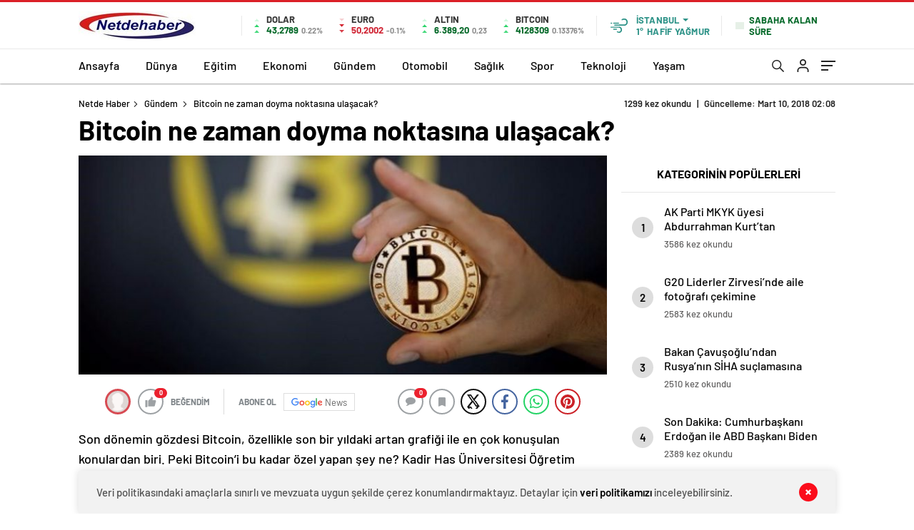

--- FILE ---
content_type: text/html; charset=UTF-8
request_url: https://www.netdehaber.com/bitcoin-ne-zaman-doyma-noktasina-ulasacak/
body_size: 28631
content:
<!doctype html>
<html lang="tr" itemscope="" itemtype="https://schema.org/Organization">

<head>

    <meta http-equiv="Content-Type" content="text/html; charset=utf-8"/>
    <meta name="viewport" content="width=device-width, initial-scale=1.0, maximum-scale=1.0, user-scalable=no"/>
    <title>Bitcoin ne zaman doyma noktasına ulaşacak? &#8211; Netde Haber</title>
<meta name='robots' content='max-image-preview:large' />
<link rel='dns-prefetch' href='//cdn.quilljs.com' />
<link rel="alternate" title="oEmbed (JSON)" type="application/json+oembed" href="https://www.netdehaber.com/wp-json/oembed/1.0/embed?url=https%3A%2F%2Fwww.netdehaber.com%2Fbitcoin-ne-zaman-doyma-noktasina-ulasacak%2F" />
<link rel="alternate" title="oEmbed (XML)" type="text/xml+oembed" href="https://www.netdehaber.com/wp-json/oembed/1.0/embed?url=https%3A%2F%2Fwww.netdehaber.com%2Fbitcoin-ne-zaman-doyma-noktasina-ulasacak%2F&#038;format=xml" />
<style id='wp-img-auto-sizes-contain-inline-css' type='text/css'>
img:is([sizes=auto i],[sizes^="auto," i]){contain-intrinsic-size:3000px 1500px}
/*# sourceURL=wp-img-auto-sizes-contain-inline-css */
</style>
<style id='classic-theme-styles-inline-css' type='text/css'>
/*! This file is auto-generated */
.wp-block-button__link{color:#fff;background-color:#32373c;border-radius:9999px;box-shadow:none;text-decoration:none;padding:calc(.667em + 2px) calc(1.333em + 2px);font-size:1.125em}.wp-block-file__button{background:#32373c;color:#fff;text-decoration:none}
/*# sourceURL=/wp-includes/css/classic-themes.min.css */
</style>
<script type="text/javascript" src="https://www.netdehaber.com/wp-includes/js/jquery/jquery.min.js?ver=3.7.1" id="jquery-core-js"></script>
<script type="text/javascript" src="https://www.netdehaber.com/wp-includes/js/jquery/jquery-migrate.min.js?ver=3.4.1" id="jquery-migrate-js"></script>
<script type="text/javascript" id="jquery-js-after">
/* <![CDATA[ */
var $ = jQuery.noConflict();
//# sourceURL=jquery-js-after
/* ]]> */
</script>
<link rel="https://api.w.org/" href="https://www.netdehaber.com/wp-json/" /><link rel="alternate" title="JSON" type="application/json" href="https://www.netdehaber.com/wp-json/wp/v2/posts/277" /><link rel="EditURI" type="application/rsd+xml" title="RSD" href="https://www.netdehaber.com/xmlrpc.php?rsd" />
<meta name="generator" content="WordPress 6.9" />
<link rel='shortlink' href='https://www.netdehaber.com/?p=277' />
    <meta property="og:title" content="Bitcoin ne zaman doyma noktasına ulaşacak?" />
                <meta property="og:image" content="https://www.netdehaber.com/wp-content/uploads/2018/03/bitcoin-ne-zaman-doyma-noktasina-ulasacak.jpg" />
            <link rel="amphtml" href="https://www.netdehaber.com/bitcoin-ne-zaman-doyma-noktasina-ulasacak/amp">            
         
<div style="visibility:hidden; display:none;">	 
<a href="https://www.turkhacks.com/" title="hack forumu">hack forumu</a> 
 <a href="https://www.betting-union.com/">deneme bonusu veren siteler</a> 		 
</div>		
 		
    <link rel="Shortcut Icon" href="http://www.netdehaber.com/wp-content/uploads/2024/03/netdehaber.jpg" type="image/x-icon">
    <link rel="stylesheet" href="https://www.netdehaber.com/wp-content/themes/haberadam/Css/styles.css?v=1.0"/>
    <link rel="stylesheet" href="https://www.netdehaber.com/wp-content/themes/haberadam/Css/owl.carousel.min.css">
            <link rel="stylesheet" href="https://www.netdehaber.com/wp-content/themes/haberadam/icon/style.css"/>

        <link rel="stylesheet" href="https://www.netdehaber.com/wp-content/themes/haberadam/Css/theme_style.css">
    

    <link rel="preload" href="https://www.netdehaber.com/wp-content/themes/haberadam/fonts/barlow-regular.woff2" as="font"
          crossorigin>
    <link rel="preload" href="https://www.netdehaber.com/wp-content/themes/haberadam/fonts/barlow-medium.woff2" as="font" crossorigin>
    <link rel="preload" href="https://www.netdehaber.com/wp-content/themes/haberadam/fonts/barlow-semibold.woff2" as="font"
          crossorigin>
    <link rel="preload" href="https://www.netdehaber.com/wp-content/themes/haberadam/fonts/barlow-bold.woff2" as="font" crossorigin>
    <link rel="preload" href="https://www.netdehaber.com/wp-content/themes/haberadam/fonts/barlow-regular2.woff2" as="font"
          crossorigin>
    <link rel="preload" href="https://www.netdehaber.com/wp-content/themes/haberadam/fonts/barlow-medium2.woff2" as="font"
          crossorigin>
    <link rel="preload" href="https://www.netdehaber.com/wp-content/themes/haberadam/fonts/barlow-semibold2.woff2" as="font"
          crossorigin>
    <link rel="preload" href="https://www.netdehaber.com/wp-content/themes/haberadam/fonts/barlow-bold2.woff2" as="font" crossorigin>
    <style>
        @font-face {
            font-family: 'Barlow';
            font-style: normal;
            font-weight: 400;
            src: url(https://www.netdehaber.com/wp-content/themes/haberadam/fonts/barlow-regular.woff2) format('woff2');
            unicode-range: U+0000-00FF, U+0131, U+0152-0153, U+02BB-02BC, U+02C6, U+02DA, U+02DC, U+2000-206F, U+2074, U+20AC, U+2122, U+2191, U+2193, U+2212, U+2215, U+FEFF, U+FFFD;
            font-display: swap;
        }

        @font-face {
            font-family: 'Barlow';
            font-style: normal;
            font-weight: 500;
            src: url(https://www.netdehaber.com/wp-content/themes/haberadam/fonts/barlow-medium.woff2) format('woff2');
            unicode-range: U+0000-00FF, U+0131, U+0152-0153, U+02BB-02BC, U+02C6, U+02DA, U+02DC, U+2000-206F, U+2074, U+20AC, U+2122, U+2191, U+2193, U+2212, U+2215, U+FEFF, U+FFFD;
            font-display: swap;
        }

        @font-face {
            font-family: 'Barlow';
            font-style: normal;
            font-weight: 600;
            src: url(https://www.netdehaber.com/wp-content/themes/haberadam/fonts/barlow-semibold.woff2) format('woff2');
            unicode-range: U+0000-00FF, U+0131, U+0152-0153, U+02BB-02BC, U+02C6, U+02DA, U+02DC, U+2000-206F, U+2074, U+20AC, U+2122, U+2191, U+2193, U+2212, U+2215, U+FEFF, U+FFFD;
            font-display: swap;
        }

        @font-face {
            font-family: 'Barlow';
            font-style: normal;
            font-weight: 700;
            src: url(https://www.netdehaber.com/wp-content/themes/haberadam/fonts/barlow-bold.woff2) format('woff2');
            unicode-range: U+0000-00FF, U+0131, U+0152-0153, U+02BB-02BC, U+02C6, U+02DA, U+02DC, U+2000-206F, U+2074, U+20AC, U+2122, U+2191, U+2193, U+2212, U+2215, U+FEFF, U+FFFD;
            font-display: swap;
        }

        @font-face {
            font-family: 'Barlow';
            font-style: normal;
            font-weight: 400;
            src: url(https://www.netdehaber.com/wp-content/themes/haberadam/fonts/barlow-regular2.woff2) format('woff2');
            unicode-range: U+0100-024F, U+0259, U+1E00-1EFF, U+2020, U+20A0-20AB, U+20AD-20CF, U+2113, U+2C60-2C7F, U+A720-A7FF;
            font-display: swap;
        }

        @font-face {
            font-family: 'Barlow';
            font-style: normal;
            font-weight: 500;
            src: url(https://www.netdehaber.com/wp-content/themes/haberadam/fonts/barlow-medium2.woff2) format('woff2');
            unicode-range: U+0100-024F, U+0259, U+1E00-1EFF, U+2020, U+20A0-20AB, U+20AD-20CF, U+2113, U+2C60-2C7F, U+A720-A7FF;
            font-display: swap;
        }

        @font-face {
            font-family: 'Barlow';
            font-style: normal;
            font-weight: 600;
            src: url(https://www.netdehaber.com/wp-content/themes/haberadam/fonts/barlow-semibold2.woff2) format('woff2');
            unicode-range: U+0100-024F, U+0259, U+1E00-1EFF, U+2020, U+20A0-20AB, U+20AD-20CF, U+2113, U+2C60-2C7F, U+A720-A7FF;
            font-display: swap;
        }

        @font-face {
            font-family: 'Barlow';
            font-style: normal;
            font-weight: 700;
            src: url(https://www.netdehaber.com/wp-content/themes/haberadam/fonts/barlow-bold2.woff2) format('woff2');
            unicode-range: U+0100-024F, U+0259, U+1E00-1EFF, U+2020, U+20A0-20AB, U+20AD-20CF, U+2113, U+2C60-2C7F, U+A720-A7FF;
            font-display: swap;
        }
    </style>

        <style>
    body{
        background-color: #e5e5e5;
    }
    .scdovizin button, .scdovizintab > div.active{
        background-color: #db2027;
    }
    .scdovizintab > div.active{
        border-color: #db2027;
    }
    .scdovizin-inputs.scifull span{
        border-color: #db202725;
    }
    #header-shape-gradient {
        --color-stop: #db2027;
        --color-bot: #db2027;
    }
    #zuck-modal-content .story-viewer .slides .item>.media{width: 700px;}
    #zuck-modal-content .strydesc{color: }
    .newsBox2 > i{background: #db2027;opacity: 0.7;}
    .ayarlarkaydet.ayarkheader:hover {background-color:#db2027;}
    .iletisim svg.titledot rect {fill:#db2027;}
    .videoNewsBox ul li a strong:hover{color: #db2027}
    .pageWrapper .pageMainWrap .contentWrap .pageNav ul li.active a:before, header{background: #db2027}
    .pageWrapper .pageMainWrap .contentWrap .wideArea .contactForm .submit{background: #db2027}
    .tag{background: #db2027}
    .newsBox:hover>strong{color:#db2027}
    .newsBox>strong:hover{color:#db2027}
    .authorBox ul li a strong,#owl-wleft-slider3 .owl-nav button:hover{color:#db2027}
    .options-icons.iconcom:hover .icon-border {
      background-color: #db2027;
      border-color: #db2027;
    }
    @media only screen and (max-width: 480px) {
        .header-bottom {
            background: #db2027;
        }
    }

    .desk-menu-top ul li:first-child, .desk-menu-bottom-left li a:before, .desk-menu-bottom-right ul li a,
    .desk-menu-bottom-right ul li a span
    {color: #c9c9c990}
    .desk-menu-bottom-left li a i{ background-color: #c9c9c990 }
    .desk-menu-bottom-left li a, .desk-menu-bottom-right ul li a, .desk-menu-bottom-right ul li a span { border-color: #c9c9c990; }
    .desk-menu-bottom-right ul li a span svg path { fill: #c9c9c990; }

    .left .more a{background-color: #db2027}

    #home > .bottom > .left .twoLineNews > div > div > div > div > div > div a strong:hover{color: #db2027}
    .videoNewsBox ul li a span i{background: #db2027}
    .pageWrapper .pageMainWrap .contentWrap .wideArea .contactForm .submit{background: #db2027}
    .pageWrapper .pageMainWrap .contentWrap .pageNav ul li.active a:before{background: #db2027}
    .pageWrapper .pageMainWrap .contentWrap .pageNav ul li > a:before{background: #db2027}
    .header2.withHeader3 .hd-top, .hmfix .header2.withHeader3 .hd-bot.on, .hmfix .header-bottom.on, .wleft-slider-left li.active a figure, .hd-bot,
    .hd-bot, .header2.withHeader3 .hd-top, .hmfix .header2.withHeader3 .hd-bot.on, .yol-in-bottom ul li a span
    { border-color: #db2027; }
    header .menu-item-has-children ul.sub-menu{ background-color: #222222 }
    .desk-menu{ background-color:#2a2929 }
    .bvgl-title{border-color: #db2027 }
    div#owl-wleft-slider3 .owl-dots button:hover:after, div#owl-wleft-slider3 .owl-dots button.active:after,
    .main-manset .owl-dots button.active, .main-manset .owl-nav .owl-prev:hover, .main-manset .owl-nav .owl-next:hover,
    .tab-up-in .owl-dots button.active, .header-bottom-left:before, .header-bottom-left #logo,
    .header-bottom-left nav ul li a:after, .hd-bot-left #logo, .hd-bot-left .mobile-logo, a.mobile-logo, .gazete-detay-left ul li a:before
    {
        background-color: #db2027;
    }

    .yr-in a p:hover,.hd-bot-right nav ul li a:hover{ color:#db2027 }

    #owl-wleft-slider2 .owl-dots button.active,div#owl-wleft-slider .owl-dots button.active, div#owl-wleft-slider3 .owl-dots button.active,
    .tab-up-in .owl-dots button.active, .main-manset #owl-main-manset .owl-dot.active{
        background-color: #db2027 !important;
    }
    .yol-in-bottom ul li a span{ border-color: #db2027 !important; }

    #home.container .newsBox>strong span:hover, #home.container .newsBox>strong:hover span, .flmc .news-four-2 .news-four-in span:hover,
    .kat-grid-right-five a:hover strong, #home.container .newsBox>strong:hover span, .fively-left a:hover h5, .news-four-in a.news-four-link:hover .news-four-in-title span,
    .yol-in-bottom ul li a:hover span, .footer-links-left ul li a:hover, .gazete-detay-left ul li a:hover span, .gazete-detay-left ul li a.active span,
    .gazete-dr-gun li a:hover, .gazeteler-top h1 b
    {
        color: #db2027 !important;
    }

    .hm-top .select-vakit{ background-color: #db2027 }

    .mobile-menu h3{ color: #db2027 }

        footer .logo-pattern{background-color: #db2027}
    
    
    @media screen and (max-width:568px) {
        #home > .bottom .left .sixNewsSymmetry > div {
            width: 100%;
            flex: 100%;
            max-width: 100%;
            padding-left: 5px;
            padding-right: 5px !important;
        }
    }

        .ows-in h3, #owl-wleft-slider2 .ows-in h3, #owl-wleft-slider3 .ows-in h3, .main-manset-title h3,.tab-up-title h3{text-transform: unset;}
        .ows-in h3::first-line{color:#e5d520}
            .container .newsBox>strong:hover span{ color: #db2027 }
    .mid-va span:first-child{background-color: transparent}
    .weat-d-tag a:hover{background-color: #db2027 !important;border-color: #db2027 !important;}
</style>

    <script>
        var ajaxurl = "https://www.netdehaber.com/wp-admin/admin-ajax.php";
    </script>
<style id='global-styles-inline-css' type='text/css'>
:root{--wp--preset--aspect-ratio--square: 1;--wp--preset--aspect-ratio--4-3: 4/3;--wp--preset--aspect-ratio--3-4: 3/4;--wp--preset--aspect-ratio--3-2: 3/2;--wp--preset--aspect-ratio--2-3: 2/3;--wp--preset--aspect-ratio--16-9: 16/9;--wp--preset--aspect-ratio--9-16: 9/16;--wp--preset--color--black: #000000;--wp--preset--color--cyan-bluish-gray: #abb8c3;--wp--preset--color--white: #ffffff;--wp--preset--color--pale-pink: #f78da7;--wp--preset--color--vivid-red: #cf2e2e;--wp--preset--color--luminous-vivid-orange: #ff6900;--wp--preset--color--luminous-vivid-amber: #fcb900;--wp--preset--color--light-green-cyan: #7bdcb5;--wp--preset--color--vivid-green-cyan: #00d084;--wp--preset--color--pale-cyan-blue: #8ed1fc;--wp--preset--color--vivid-cyan-blue: #0693e3;--wp--preset--color--vivid-purple: #9b51e0;--wp--preset--gradient--vivid-cyan-blue-to-vivid-purple: linear-gradient(135deg,rgb(6,147,227) 0%,rgb(155,81,224) 100%);--wp--preset--gradient--light-green-cyan-to-vivid-green-cyan: linear-gradient(135deg,rgb(122,220,180) 0%,rgb(0,208,130) 100%);--wp--preset--gradient--luminous-vivid-amber-to-luminous-vivid-orange: linear-gradient(135deg,rgb(252,185,0) 0%,rgb(255,105,0) 100%);--wp--preset--gradient--luminous-vivid-orange-to-vivid-red: linear-gradient(135deg,rgb(255,105,0) 0%,rgb(207,46,46) 100%);--wp--preset--gradient--very-light-gray-to-cyan-bluish-gray: linear-gradient(135deg,rgb(238,238,238) 0%,rgb(169,184,195) 100%);--wp--preset--gradient--cool-to-warm-spectrum: linear-gradient(135deg,rgb(74,234,220) 0%,rgb(151,120,209) 20%,rgb(207,42,186) 40%,rgb(238,44,130) 60%,rgb(251,105,98) 80%,rgb(254,248,76) 100%);--wp--preset--gradient--blush-light-purple: linear-gradient(135deg,rgb(255,206,236) 0%,rgb(152,150,240) 100%);--wp--preset--gradient--blush-bordeaux: linear-gradient(135deg,rgb(254,205,165) 0%,rgb(254,45,45) 50%,rgb(107,0,62) 100%);--wp--preset--gradient--luminous-dusk: linear-gradient(135deg,rgb(255,203,112) 0%,rgb(199,81,192) 50%,rgb(65,88,208) 100%);--wp--preset--gradient--pale-ocean: linear-gradient(135deg,rgb(255,245,203) 0%,rgb(182,227,212) 50%,rgb(51,167,181) 100%);--wp--preset--gradient--electric-grass: linear-gradient(135deg,rgb(202,248,128) 0%,rgb(113,206,126) 100%);--wp--preset--gradient--midnight: linear-gradient(135deg,rgb(2,3,129) 0%,rgb(40,116,252) 100%);--wp--preset--font-size--small: 13px;--wp--preset--font-size--medium: 20px;--wp--preset--font-size--large: 36px;--wp--preset--font-size--x-large: 42px;--wp--preset--spacing--20: 0.44rem;--wp--preset--spacing--30: 0.67rem;--wp--preset--spacing--40: 1rem;--wp--preset--spacing--50: 1.5rem;--wp--preset--spacing--60: 2.25rem;--wp--preset--spacing--70: 3.38rem;--wp--preset--spacing--80: 5.06rem;--wp--preset--shadow--natural: 6px 6px 9px rgba(0, 0, 0, 0.2);--wp--preset--shadow--deep: 12px 12px 50px rgba(0, 0, 0, 0.4);--wp--preset--shadow--sharp: 6px 6px 0px rgba(0, 0, 0, 0.2);--wp--preset--shadow--outlined: 6px 6px 0px -3px rgb(255, 255, 255), 6px 6px rgb(0, 0, 0);--wp--preset--shadow--crisp: 6px 6px 0px rgb(0, 0, 0);}:where(.is-layout-flex){gap: 0.5em;}:where(.is-layout-grid){gap: 0.5em;}body .is-layout-flex{display: flex;}.is-layout-flex{flex-wrap: wrap;align-items: center;}.is-layout-flex > :is(*, div){margin: 0;}body .is-layout-grid{display: grid;}.is-layout-grid > :is(*, div){margin: 0;}:where(.wp-block-columns.is-layout-flex){gap: 2em;}:where(.wp-block-columns.is-layout-grid){gap: 2em;}:where(.wp-block-post-template.is-layout-flex){gap: 1.25em;}:where(.wp-block-post-template.is-layout-grid){gap: 1.25em;}.has-black-color{color: var(--wp--preset--color--black) !important;}.has-cyan-bluish-gray-color{color: var(--wp--preset--color--cyan-bluish-gray) !important;}.has-white-color{color: var(--wp--preset--color--white) !important;}.has-pale-pink-color{color: var(--wp--preset--color--pale-pink) !important;}.has-vivid-red-color{color: var(--wp--preset--color--vivid-red) !important;}.has-luminous-vivid-orange-color{color: var(--wp--preset--color--luminous-vivid-orange) !important;}.has-luminous-vivid-amber-color{color: var(--wp--preset--color--luminous-vivid-amber) !important;}.has-light-green-cyan-color{color: var(--wp--preset--color--light-green-cyan) !important;}.has-vivid-green-cyan-color{color: var(--wp--preset--color--vivid-green-cyan) !important;}.has-pale-cyan-blue-color{color: var(--wp--preset--color--pale-cyan-blue) !important;}.has-vivid-cyan-blue-color{color: var(--wp--preset--color--vivid-cyan-blue) !important;}.has-vivid-purple-color{color: var(--wp--preset--color--vivid-purple) !important;}.has-black-background-color{background-color: var(--wp--preset--color--black) !important;}.has-cyan-bluish-gray-background-color{background-color: var(--wp--preset--color--cyan-bluish-gray) !important;}.has-white-background-color{background-color: var(--wp--preset--color--white) !important;}.has-pale-pink-background-color{background-color: var(--wp--preset--color--pale-pink) !important;}.has-vivid-red-background-color{background-color: var(--wp--preset--color--vivid-red) !important;}.has-luminous-vivid-orange-background-color{background-color: var(--wp--preset--color--luminous-vivid-orange) !important;}.has-luminous-vivid-amber-background-color{background-color: var(--wp--preset--color--luminous-vivid-amber) !important;}.has-light-green-cyan-background-color{background-color: var(--wp--preset--color--light-green-cyan) !important;}.has-vivid-green-cyan-background-color{background-color: var(--wp--preset--color--vivid-green-cyan) !important;}.has-pale-cyan-blue-background-color{background-color: var(--wp--preset--color--pale-cyan-blue) !important;}.has-vivid-cyan-blue-background-color{background-color: var(--wp--preset--color--vivid-cyan-blue) !important;}.has-vivid-purple-background-color{background-color: var(--wp--preset--color--vivid-purple) !important;}.has-black-border-color{border-color: var(--wp--preset--color--black) !important;}.has-cyan-bluish-gray-border-color{border-color: var(--wp--preset--color--cyan-bluish-gray) !important;}.has-white-border-color{border-color: var(--wp--preset--color--white) !important;}.has-pale-pink-border-color{border-color: var(--wp--preset--color--pale-pink) !important;}.has-vivid-red-border-color{border-color: var(--wp--preset--color--vivid-red) !important;}.has-luminous-vivid-orange-border-color{border-color: var(--wp--preset--color--luminous-vivid-orange) !important;}.has-luminous-vivid-amber-border-color{border-color: var(--wp--preset--color--luminous-vivid-amber) !important;}.has-light-green-cyan-border-color{border-color: var(--wp--preset--color--light-green-cyan) !important;}.has-vivid-green-cyan-border-color{border-color: var(--wp--preset--color--vivid-green-cyan) !important;}.has-pale-cyan-blue-border-color{border-color: var(--wp--preset--color--pale-cyan-blue) !important;}.has-vivid-cyan-blue-border-color{border-color: var(--wp--preset--color--vivid-cyan-blue) !important;}.has-vivid-purple-border-color{border-color: var(--wp--preset--color--vivid-purple) !important;}.has-vivid-cyan-blue-to-vivid-purple-gradient-background{background: var(--wp--preset--gradient--vivid-cyan-blue-to-vivid-purple) !important;}.has-light-green-cyan-to-vivid-green-cyan-gradient-background{background: var(--wp--preset--gradient--light-green-cyan-to-vivid-green-cyan) !important;}.has-luminous-vivid-amber-to-luminous-vivid-orange-gradient-background{background: var(--wp--preset--gradient--luminous-vivid-amber-to-luminous-vivid-orange) !important;}.has-luminous-vivid-orange-to-vivid-red-gradient-background{background: var(--wp--preset--gradient--luminous-vivid-orange-to-vivid-red) !important;}.has-very-light-gray-to-cyan-bluish-gray-gradient-background{background: var(--wp--preset--gradient--very-light-gray-to-cyan-bluish-gray) !important;}.has-cool-to-warm-spectrum-gradient-background{background: var(--wp--preset--gradient--cool-to-warm-spectrum) !important;}.has-blush-light-purple-gradient-background{background: var(--wp--preset--gradient--blush-light-purple) !important;}.has-blush-bordeaux-gradient-background{background: var(--wp--preset--gradient--blush-bordeaux) !important;}.has-luminous-dusk-gradient-background{background: var(--wp--preset--gradient--luminous-dusk) !important;}.has-pale-ocean-gradient-background{background: var(--wp--preset--gradient--pale-ocean) !important;}.has-electric-grass-gradient-background{background: var(--wp--preset--gradient--electric-grass) !important;}.has-midnight-gradient-background{background: var(--wp--preset--gradient--midnight) !important;}.has-small-font-size{font-size: var(--wp--preset--font-size--small) !important;}.has-medium-font-size{font-size: var(--wp--preset--font-size--medium) !important;}.has-large-font-size{font-size: var(--wp--preset--font-size--large) !important;}.has-x-large-font-size{font-size: var(--wp--preset--font-size--x-large) !important;}
/*# sourceURL=global-styles-inline-css */
</style>
</head>

<body class=" hmfix  bgWhite mm-wrapper">
<style media="screen">
    header .logo-pattern {
        display: none;
    }
</style>
<div class="header2after">

</div>
<header class="header2 withHeader3">
    <div class="hd-top">
        <div class="container">
            <div class="hd-top-in">
                <div class="logo-pattern">
</div>

<a href="https://www.netdehaber.com/" id="logo" class="desktop-logo"><img src="http://www.netdehaber.com/wp-content/uploads/2024/03/netdehaber.jpg" class="logo-lzy" alt="Netde Haber" /></a>
<a href="https://www.netdehaber.com/" class="mobile-logo"><img src="http://www.netdehaber.com/wp-content/uploads/2024/03/netdehaber.jpg" class="logo-lzy"  alt="Netde Haber" /></a>


                <div class="hd-top-left">
                                        <div class="htl-i">
                        <div class="htl-i-left up">
                            <span></span>
                            <span></span>
                            <span></span>
                        </div>

                        <div class="htl-i-right">
                            <span>DOLAR</span>
                            <b class="up">43,2789<u> 0.22%</u></b>
                        </div>
                    </div>

                    
                    <div class="htl-i">
                        <div class="htl-i-left down">
                            <span></span>
                            <span></span>
                            <span></span>
                        </div>
                        <div class="htl-i-right">
                            <span>EURO</span>
                            <b class="down">50,2002<u> -0.1%</u></b>
                        </div>
                    </div>

                    


                    
                    <div class="htl-i">
                        <div class="htl-i-left up">
                            <span></span>
                            <span></span>
                            <span></span>
                        </div>
                        <div class="htl-i-right">
                            <span>ALTIN</span>
                            <b class="up">6.389,20<u>0,23</u></b>
                        </div>
                    </div>

                    
                                        <div class="htl-i htlison">
                        <div class="htl-i-left up">
                            <span></span>
                            <span></span>
                            <span></span>
                        </div>
                        <div class="htl-i-right">
                            <span>BITCOIN</span>
                            <b class="up">4128309<u>0.13376%</u></b>
                        </div>
                    </div>
                    <div class="header-top-right">
                        <div class="wheat">
                            <div class="weatherStatus">
                                <i class="hafa-f-yaazmur"></i>
                                <div class="hwwi-flex">
                                    <div class="hwwi-top">
                                        <span>İstanbul</span>
                                    </div>
                                    <div class="hwwi-bottom">
                                        <span>1°</span>
                                        <p>HAFİF YAĞMUR</p>
                                    </div>
                                </div>
                            </div>

                            <div class="wheatall" style="visibility: hidden;opacity: 0;transform: translateY(18px);">
                                <div class="selectli-place">
                                    <input type="text" name="" value="" placeholder="Şehir Ara">
                                    <img src="https://www.netdehaber.com/wp-content/themes/haberadam/img/icons/search.png" alt="s" class="des-g">
                                </div>
                                <ul>
                                                                            <li data-city="adana" onclick="getWeather(1)">Adana</li>
                                                                            <li data-city="ad脹yaman" onclick="getWeather(2)">Adıyaman</li>
                                                                            <li data-city="afyonkarahisar" onclick="getWeather(3)">Afyonkarahisar</li>
                                                                            <li data-city="aﾄ殲ﾄｱ" onclick="getWeather(4)">Ağrı</li>
                                                                            <li data-city="amasya" onclick="getWeather(5)">Amasya</li>
                                                                            <li data-city="ankara" onclick="getWeather(6)">Ankara</li>
                                                                            <li data-city="antalya" onclick="getWeather(7)">Antalya</li>
                                                                            <li data-city="artvin" onclick="getWeather(8)">Artvin</li>
                                                                            <li data-city="ayd脹n" onclick="getWeather(9)">Aydın</li>
                                                                            <li data-city="bal脹kesir" onclick="getWeather(10)">Balıkesir</li>
                                                                            <li data-city="bilecik" onclick="getWeather(11)">Bilecik</li>
                                                                            <li data-city="bingol" onclick="getWeather(12)">Bingöl</li>
                                                                            <li data-city="bitlis" onclick="getWeather(13)">Bitlis</li>
                                                                            <li data-city="bolu" onclick="getWeather(14)">Bolu</li>
                                                                            <li data-city="burdur" onclick="getWeather(15)">Burdur</li>
                                                                            <li data-city="bursa" onclick="getWeather(16)">Bursa</li>
                                                                            <li data-city="canakkale" onclick="getWeather(17)">Çanakkale</li>
                                                                            <li data-city="ﾃ-nkﾄｱrﾄｱ" onclick="getWeather(18)">Çankırı</li>
                                                                            <li data-city="corum" onclick="getWeather(19)">Çorum</li>
                                                                            <li data-city="denizli" onclick="getWeather(20)">Denizli</li>
                                                                            <li data-city="diyarbak脹r" onclick="getWeather(21)">Diyarbakır</li>
                                                                            <li data-city="edirne" onclick="getWeather(22)">Edirne</li>
                                                                            <li data-city="elazd-dџ" onclick="getWeather(23)">Elazığ</li>
                                                                            <li data-city="erzincan" onclick="getWeather(24)">Erzincan</li>
                                                                            <li data-city="erzurum" onclick="getWeather(25)">Erzurum</li>
                                                                            <li data-city="eskiﾅ歹hir" onclick="getWeather(26)">Eskişehir</li>
                                                                            <li data-city="gaziantep" onclick="getWeather(27)">Gaziantep</li>
                                                                            <li data-city="giresun" onclick="getWeather(28)">Giresun</li>
                                                                            <li data-city="ggјmgјeџhane" onclick="getWeather(29)">Gümüşhane</li>
                                                                            <li data-city="hakkari" onclick="getWeather(30)">Hakkâri</li>
                                                                            <li data-city="hatay" onclick="getWeather(31)">Hatay</li>
                                                                            <li data-city="isparta" onclick="getWeather(32)">Isparta</li>
                                                                            <li data-city="mersin" onclick="getWeather(33)">Mersin</li>
                                                                            <li data-city="聴stanbul" onclick="getWeather(34)">İstanbul</li>
                                                                            <li data-city="聴zmir" onclick="getWeather(35)">İzmir</li>
                                                                            <li data-city="態獲" onclick="getWeather(36)">Kars</li>
                                                                            <li data-city="kastamonu" onclick="getWeather(37)">Kastamonu</li>
                                                                            <li data-city="kayseri" onclick="getWeather(38)">Kayseri</li>
                                                                            <li data-city="k脹rklareli" onclick="getWeather(39)">Kırklareli</li>
                                                                            <li data-city="kﾄｱrﾅ歹hir" onclick="getWeather(40)">Kırşehir</li>
                                                                            <li data-city="kocaeli" onclick="getWeather(41)">Kocaeli</li>
                                                                            <li data-city="konya" onclick="getWeather(42)">Konya</li>
                                                                            <li data-city="kutahya" onclick="getWeather(43)">Kütahya</li>
                                                                            <li data-city="malatya" onclick="getWeather(44)">Malatya</li>
                                                                            <li data-city="manisa" onclick="getWeather(45)">Manisa</li>
                                                                            <li data-city="kahramanmaraeџ" onclick="getWeather(46)">Kahramanmaraş</li>
                                                                            <li data-city="mardin" onclick="getWeather(47)">Mardin</li>
                                                                            <li data-city="mudџla" onclick="getWeather(48)">Muğla</li>
                                                                            <li data-city="mueџ" onclick="getWeather(49)">Muş</li>
                                                                            <li data-city="nevﾅ歹hir" onclick="getWeather(50)">Nevşehir</li>
                                                                            <li data-city="niﾄ歸e" onclick="getWeather(51)">Niğde</li>
                                                                            <li data-city="ordu" onclick="getWeather(52)">Ordu</li>
                                                                            <li data-city="rize" onclick="getWeather(53)">Rize</li>
                                                                            <li data-city="sakarya" onclick="getWeather(54)">Sakarya</li>
                                                                            <li data-city="samsun" onclick="getWeather(55)">Samsun</li>
                                                                            <li data-city="siirt" onclick="getWeather(56)">Siirt</li>
                                                                            <li data-city="sinop" onclick="getWeather(57)">Sinop</li>
                                                                            <li data-city="sivas" onclick="getWeather(58)">Sivas</li>
                                                                            <li data-city="tekirdadџ" onclick="getWeather(59)">Tekirdağ</li>
                                                                            <li data-city="tokat" onclick="getWeather(60)">Tokat</li>
                                                                            <li data-city="trabzon" onclick="getWeather(61)">Trabzon</li>
                                                                            <li data-city="tunceli" onclick="getWeather(62)">Tunceli</li>
                                                                            <li data-city="艦anl谋urfa" onclick="getWeather(63)">Şanlıurfa</li>
                                                                            <li data-city="ueџak" onclick="getWeather(64)">Uşak</li>
                                                                            <li data-city="van" onclick="getWeather(65)">Van</li>
                                                                            <li data-city="yozgat" onclick="getWeather(66)">Yozgat</li>
                                                                            <li data-city="zonguldak" onclick="getWeather(67)">Zonguldak</li>
                                                                            <li data-city="aksaray" onclick="getWeather(68)">Aksaray</li>
                                                                            <li data-city="bayburt" onclick="getWeather(69)">Bayburt</li>
                                                                            <li data-city="karaman" onclick="getWeather(70)">Karaman</li>
                                                                            <li data-city="k脹r脹kkale" onclick="getWeather(71)">Kırıkkale</li>
                                                                            <li data-city="batman" onclick="getWeather(72)">Batman</li>
                                                                            <li data-city="艦谋rnak" onclick="getWeather(73)">Şırnak</li>
                                                                            <li data-city="bart脹n" onclick="getWeather(74)">Bartın</li>
                                                                            <li data-city="ardahan" onclick="getWeather(75)">Ardahan</li>
                                                                            <li data-city="iﾄ歸ﾄｱr" onclick="getWeather(76)">Iğdır</li>
                                                                            <li data-city="yalova" onclick="getWeather(77)">Yalova</li>
                                                                            <li data-city="karabuk" onclick="getWeather(78)">Karabük</li>
                                                                            <li data-city="kilis" onclick="getWeather(79)">Kilis</li>
                                                                            <li data-city="osmaniye" onclick="getWeather(80)">Osmaniye</li>
                                                                            <li data-city="duzce" onclick="getWeather(81)">Düzce</li>
                                                                    </ul>
                            </div>
                        </div>
                        <div class="header2-vakit">
    <span></span>
    <p>SABAHA KALAN SÜRE</p>
</div>
                    </div>
                </div>
                <div class="hd-top-right">
                    <div class="header-bottom-right-options">
                        
<ul>

    <li class="hdr-s "><a href="javascript:;">
      <svg id="asd" class="des-g" data-name="Layer 1" xmlns="https://www.w3.org/2000/svg" width="17" height="19" viewBox="0 0 23.08 23.2"><path d="M15.39,15.39l7,7.11ZM1,9.09a8.09,8.09,0,1,1,8.09,8.08A8.09,8.09,0,0,1,1,9.09Z" transform="translate(0 0)" style="fill:none;stroke:#222;stroke-linecap:round;stroke-width:2px"></path></svg>
            <!--<img src="https://www.netdehaber.com/wp-content/themes/haberadam/img/icons/searchw.png" alt="s" class="mb-g">-->

            <svg id="asd" class="mobileg-g" data-name="Layer 1" xmlns="https://www.w3.org/2000/svg" width="17" height="19" viewBox="0 0 23.08 23.2"><path d="M15.39,15.39l7,7.11ZM1,9.09a8.09,8.09,0,1,1,8.09,8.08A8.09,8.09,0,0,1,1,9.09Z" transform="translate(0 0)" style="fill:none;stroke:#fff;stroke-linecap:round;stroke-width:2px"></path></svg>
        </a>
        <div class="header-search-form" style="visibility: hidden;opacity: 0;transform: translateY(10px);">
            <div class="container">
                <div class="hsf-in">
                    <form class="" action="https://www.netdehaber.com/" method="get">
                        <input type="text" name="s" placeholder="Ne aramak istersiniz?">
                          <div class="s-close">
                            <svg width="12" height="12" version="1.1" id="Capa_1" xmlns="https://www.w3.org/2000/svg" xmlns:xlink="https://www.w3.org/1999/xlink" x="0px" y="0px"
                               viewBox="0 0 47.971 47.971" style="enable-background:new 0 0 47.971 47.971;" xml:space="preserve">
                            <g>
                              <path d="M28.228,23.986L47.092,5.122c1.172-1.171,1.172-3.071,0-4.242c-1.172-1.172-3.07-1.172-4.242,0L23.986,19.744L5.121,0.88
                                c-1.172-1.172-3.07-1.172-4.242,0c-1.172,1.171-1.172,3.071,0,4.242l18.865,18.864L0.879,42.85c-1.172,1.171-1.172,3.071,0,4.242
                                C1.465,47.677,2.233,47.97,3,47.97s1.535-0.293,2.121-0.879l18.865-18.864L42.85,47.091c0.586,0.586,1.354,0.879,2.121,0.879
                                s1.535-0.293,2.121-0.879c1.172-1.171,1.172-3.071,0-4.242L28.228,23.986z" fill="#222"/>
                            </g>
                            <g>
                            </g>
                            <g>
                            </g>
                            <g>
                            </g>
                            <g>
                            </g>
                            <g>
                            </g>
                            <g>
                            </g>
                            <g>
                            </g>
                            <g>
                            </g>
                            <g>
                            </g>
                            <g>
                            </g>
                            <g>
                            </g>
                            <g>
                            </g>
                            <g>
                            </g>
                            <g>
                            </g>
                            <g>
                            </g>
                            </svg>

                          </div>
                    </form>
                </div>
            </div>
        </div>
    </li>
    <li >
                        <a href="https://www.netdehaber.com/">
                    <svg xmlns="https://www.w3.org/2000/svg" class="des-g" width="17" height="18" viewBox="0 0 18 20"><path d="M1683,42V40a4,4,0,0,0-4-4h-6a4,4,0,0,0-4,4v2h-2V40a6,6,0,0,1,6-6h6a6,6,0,0,1,6,6v2Zm-12-15a5,5,0,1,1,5,5A5,5,0,0,1,1671,27Zm2,0a3,3,0,1,0,3-3A3,3,0,0,0,1673,27Z" transform="translate(-1667 -22)" fill="#222"/></svg>
                                        <svg xmlns="https://www.w3.org/2000/svg" class="mobileg-g" width="17" height="18" viewBox="0 0 18 20"><path d="M1683,42V40a4,4,0,0,0-4-4h-6a4,4,0,0,0-4,4v2h-2V40a6,6,0,0,1,6-6h6a6,6,0,0,1,6,6v2Zm-12-15a5,5,0,1,1,5,5A5,5,0,0,1,1671,27Zm2,0a3,3,0,1,0,3-3A3,3,0,0,0,1673,27Z" transform="translate(-1667 -22)" fill="#fff"/></svg>
            </a></li>
    <li >
        <div class="hamburger m-toggle">
            <div class="hamburger-in">
                <span></span>
                <span></span>
                <span></span>
            </div>
        </div>
    </li>
</ul>
                    </div>
                </div>
            </div>
        </div>
    </div>
    <div class="hd-bot">
        <div class="container">
            <div class="hd-bot-flex">
                <div class="hd-bot-right">
                    <nav>
                        <ul id="menu-ust-menu" class="menu"><li id="menu-item-6688" class="menu-item menu-item-type-custom menu-item-object-custom menu-item-home menu-item-6688"><a href="https://www.netdehaber.com/">Ansayfa</a></li>
<li id="menu-item-6678" class="menu-item menu-item-type-taxonomy menu-item-object-category menu-item-6678"><a href="https://www.netdehaber.com/category/dunya/">Dünya</a></li>
<li id="menu-item-6679" class="menu-item menu-item-type-taxonomy menu-item-object-category menu-item-6679"><a href="https://www.netdehaber.com/category/egitim/">Eğitim</a></li>
<li id="menu-item-6680" class="menu-item menu-item-type-taxonomy menu-item-object-category menu-item-6680"><a href="https://www.netdehaber.com/category/ekonomi/">Ekonomi</a></li>
<li id="menu-item-6681" class="menu-item menu-item-type-taxonomy menu-item-object-category current-post-ancestor current-menu-parent current-post-parent menu-item-6681"><a href="https://www.netdehaber.com/category/gundem/">Gündem</a></li>
<li id="menu-item-6682" class="menu-item menu-item-type-taxonomy menu-item-object-category menu-item-6682"><a href="https://www.netdehaber.com/category/otomobil/">Otomobil</a></li>
<li id="menu-item-6683" class="menu-item menu-item-type-taxonomy menu-item-object-category menu-item-6683"><a href="https://www.netdehaber.com/category/saglik/">Sağlık</a></li>
<li id="menu-item-6684" class="menu-item menu-item-type-taxonomy menu-item-object-category menu-item-6684"><a href="https://www.netdehaber.com/category/spor/">Spor</a></li>
<li id="menu-item-6685" class="menu-item menu-item-type-taxonomy menu-item-object-category menu-item-6685"><a href="https://www.netdehaber.com/category/teknoloji/">Teknoloji</a></li>
<li id="menu-item-6686" class="menu-item menu-item-type-taxonomy menu-item-object-category menu-item-6686"><a href="https://www.netdehaber.com/category/yasam/">Yaşam</a></li>
</ul>                    </nav>
                </div>
                <div class="hd-top-right">
                    <div class="header-bottom-right-options">
                        
<ul>

    <li class="hdr-s "><a href="javascript:;">
      <svg id="asd" class="des-g" data-name="Layer 1" xmlns="https://www.w3.org/2000/svg" width="17" height="19" viewBox="0 0 23.08 23.2"><path d="M15.39,15.39l7,7.11ZM1,9.09a8.09,8.09,0,1,1,8.09,8.08A8.09,8.09,0,0,1,1,9.09Z" transform="translate(0 0)" style="fill:none;stroke:#222;stroke-linecap:round;stroke-width:2px"></path></svg>
            <!--<img src="https://www.netdehaber.com/wp-content/themes/haberadam/img/icons/searchw.png" alt="s" class="mb-g">-->

            <svg id="asd" class="mobileg-g" data-name="Layer 1" xmlns="https://www.w3.org/2000/svg" width="17" height="19" viewBox="0 0 23.08 23.2"><path d="M15.39,15.39l7,7.11ZM1,9.09a8.09,8.09,0,1,1,8.09,8.08A8.09,8.09,0,0,1,1,9.09Z" transform="translate(0 0)" style="fill:none;stroke:#fff;stroke-linecap:round;stroke-width:2px"></path></svg>
        </a>
        <div class="header-search-form" style="visibility: hidden;opacity: 0;transform: translateY(10px);">
            <div class="container">
                <div class="hsf-in">
                    <form class="" action="https://www.netdehaber.com/" method="get">
                        <input type="text" name="s" placeholder="Ne aramak istersiniz?">
                          <div class="s-close">
                            <svg width="12" height="12" version="1.1" id="Capa_1" xmlns="https://www.w3.org/2000/svg" xmlns:xlink="https://www.w3.org/1999/xlink" x="0px" y="0px"
                               viewBox="0 0 47.971 47.971" style="enable-background:new 0 0 47.971 47.971;" xml:space="preserve">
                            <g>
                              <path d="M28.228,23.986L47.092,5.122c1.172-1.171,1.172-3.071,0-4.242c-1.172-1.172-3.07-1.172-4.242,0L23.986,19.744L5.121,0.88
                                c-1.172-1.172-3.07-1.172-4.242,0c-1.172,1.171-1.172,3.071,0,4.242l18.865,18.864L0.879,42.85c-1.172,1.171-1.172,3.071,0,4.242
                                C1.465,47.677,2.233,47.97,3,47.97s1.535-0.293,2.121-0.879l18.865-18.864L42.85,47.091c0.586,0.586,1.354,0.879,2.121,0.879
                                s1.535-0.293,2.121-0.879c1.172-1.171,1.172-3.071,0-4.242L28.228,23.986z" fill="#222"/>
                            </g>
                            <g>
                            </g>
                            <g>
                            </g>
                            <g>
                            </g>
                            <g>
                            </g>
                            <g>
                            </g>
                            <g>
                            </g>
                            <g>
                            </g>
                            <g>
                            </g>
                            <g>
                            </g>
                            <g>
                            </g>
                            <g>
                            </g>
                            <g>
                            </g>
                            <g>
                            </g>
                            <g>
                            </g>
                            <g>
                            </g>
                            </svg>

                          </div>
                    </form>
                </div>
            </div>
        </div>
    </li>
    <li >
                        <a href="https://www.netdehaber.com/">
                    <svg xmlns="https://www.w3.org/2000/svg" class="des-g" width="17" height="18" viewBox="0 0 18 20"><path d="M1683,42V40a4,4,0,0,0-4-4h-6a4,4,0,0,0-4,4v2h-2V40a6,6,0,0,1,6-6h6a6,6,0,0,1,6,6v2Zm-12-15a5,5,0,1,1,5,5A5,5,0,0,1,1671,27Zm2,0a3,3,0,1,0,3-3A3,3,0,0,0,1673,27Z" transform="translate(-1667 -22)" fill="#222"/></svg>
                                        <svg xmlns="https://www.w3.org/2000/svg" class="mobileg-g" width="17" height="18" viewBox="0 0 18 20"><path d="M1683,42V40a4,4,0,0,0-4-4h-6a4,4,0,0,0-4,4v2h-2V40a6,6,0,0,1,6-6h6a6,6,0,0,1,6,6v2Zm-12-15a5,5,0,1,1,5,5A5,5,0,0,1,1671,27Zm2,0a3,3,0,1,0,3-3A3,3,0,0,0,1673,27Z" transform="translate(-1667 -22)" fill="#fff"/></svg>
            </a></li>
    <li >
        <div class="hamburger m-toggle">
            <div class="hamburger-in">
                <span></span>
                <span></span>
                <span></span>
            </div>
        </div>
    </li>
</ul>
                    </div>
                </div>
            </div>
        </div>
    </div>
    <div class="mobileSearch">
        <div class="mobileSearch-close">
            <div class="mss-close">
                <svg width="12" height="12" version="1.1" id="Capa_1" xmlns="https://www.w3.org/2000/svg" xmlns:xlink="https://www.w3.org/1999/xlink" x="0px" y="0px" viewBox="0 0 47.971 47.971" style="enable-background:new 0 0 47.971 47.971;" xml:space="preserve">
                    <g>
                        <path d="M28.228,23.986L47.092,5.122c1.172-1.171,1.172-3.071,0-4.242c-1.172-1.172-3.07-1.172-4.242,0L23.986,19.744L5.121,0.88
                                c-1.172-1.172-3.07-1.172-4.242,0c-1.172,1.171-1.172,3.071,0,4.242l18.865,18.864L0.879,42.85c-1.172,1.171-1.172,3.071,0,4.242
                                C1.465,47.677,2.233,47.97,3,47.97s1.535-0.293,2.121-0.879l18.865-18.864L42.85,47.091c0.586,0.586,1.354,0.879,2.121,0.879
                                s1.535-0.293,2.121-0.879c1.172-1.171,1.172-3.071,0-4.242L28.228,23.986z" fill="#222"></path>
                    </g>
                    <g></g>
                    <g></g>
                    <g></g>
                    <g></g>
                    <g></g>
                    <g></g>
                    <g></g>
                    <g></g>
                    <g></g>
                    <g></g>
                    <g></g>
                    <g></g>
                    <g></g>
                    <g></g>
                    <g></g>
                </svg>

            </div>
        </div>
        <div class="mobileSearch-top">
            <form method="get" action="https://www.netdehaber.com/">
                <div class="mobileSearch-flex">
                    <button type="submit">
                        <svg id="asdf" data-name="Layer 1" xmlns="https://www.w3.org/2000/svg" width="17" height="19" viewBox="0 0 23.08 23.2">
                            <path d="M15.39,15.39l7,7.11ZM1,9.09a8.09,8.09,0,1,1,8.09,8.08A8.09,8.09,0,0,1,1,9.09Z" transform="translate(0 0)" style="fill:none;stroke:#fff;stroke-linecap:round;stroke-width:2px"></path>
                        </svg>
                    </button>
                    <input type="text" name="s" placeholder="Hızlı Ara" required="">
                </div>
            </form>
        </div>
        <div class="mobileSearch-bottom">
            <ul>
                                    <li>
                        <a href="https://www.netdehaber.com/tag/zonguldak/"><svg version="1.1" id="Capa_1" width="12px" height="12px" xmlns="https://www.w3.org/2000/svg" xmlns:xlink="http://www.w3.org/1999/xlink" x="0px" y="0px" viewBox="0 0 512 512" style="enable-background:new 0 0 512 512;" xml:space="preserve">
                                <g>
                                    <g>
                                        <path d="M506.134,241.843c-0.006-0.006-0.011-0.013-0.018-0.019l-104.504-104c-7.829-7.791-20.492-7.762-28.285,0.068
                    c-7.792,7.829-7.762,20.492,0.067,28.284L443.558,236H20c-11.046,0-20,8.954-20,20c0,11.046,8.954,20,20,20h423.557
                    l-70.162,69.824c-7.829,7.792-7.859,20.455-0.067,28.284c7.793,7.831,20.457,7.858,28.285,0.068l104.504-104
                    c0.006-0.006,0.011-0.013,0.018-0.019C513.968,262.339,513.943,249.635,506.134,241.843z" />
                                    </g>
                                </g>
                                <g></g>
                                <g></g>
                                <g></g>
                                <g></g>
                                <g></g>
                                <g></g>
                                <g></g>
                                <g></g>
                                <g></g>
                                <g></g>
                                <g></g>
                                <g></g>
                                <g></g>
                                <g></g>
                                <g></g>
                            </svg>
                            zonguldak</a>
                    </li>
                                    <li>
                        <a href="https://www.netdehaber.com/tag/zirvesi/"><svg version="1.1" id="Capa_1" width="12px" height="12px" xmlns="https://www.w3.org/2000/svg" xmlns:xlink="http://www.w3.org/1999/xlink" x="0px" y="0px" viewBox="0 0 512 512" style="enable-background:new 0 0 512 512;" xml:space="preserve">
                                <g>
                                    <g>
                                        <path d="M506.134,241.843c-0.006-0.006-0.011-0.013-0.018-0.019l-104.504-104c-7.829-7.791-20.492-7.762-28.285,0.068
                    c-7.792,7.829-7.762,20.492,0.067,28.284L443.558,236H20c-11.046,0-20,8.954-20,20c0,11.046,8.954,20,20,20h423.557
                    l-70.162,69.824c-7.829,7.792-7.859,20.455-0.067,28.284c7.793,7.831,20.457,7.858,28.285,0.068l104.504-104
                    c0.006-0.006,0.011-0.013,0.018-0.019C513.968,262.339,513.943,249.635,506.134,241.843z" />
                                    </g>
                                </g>
                                <g></g>
                                <g></g>
                                <g></g>
                                <g></g>
                                <g></g>
                                <g></g>
                                <g></g>
                                <g></g>
                                <g></g>
                                <g></g>
                                <g></g>
                                <g></g>
                                <g></g>
                                <g></g>
                                <g></g>
                            </svg>
                            zirvesi</a>
                    </li>
                                    <li>
                        <a href="https://www.netdehaber.com/tag/ziraat-turkiye-kupasi-4-tur-maclari/"><svg version="1.1" id="Capa_1" width="12px" height="12px" xmlns="https://www.w3.org/2000/svg" xmlns:xlink="http://www.w3.org/1999/xlink" x="0px" y="0px" viewBox="0 0 512 512" style="enable-background:new 0 0 512 512;" xml:space="preserve">
                                <g>
                                    <g>
                                        <path d="M506.134,241.843c-0.006-0.006-0.011-0.013-0.018-0.019l-104.504-104c-7.829-7.791-20.492-7.762-28.285,0.068
                    c-7.792,7.829-7.762,20.492,0.067,28.284L443.558,236H20c-11.046,0-20,8.954-20,20c0,11.046,8.954,20,20,20h423.557
                    l-70.162,69.824c-7.829,7.792-7.859,20.455-0.067,28.284c7.793,7.831,20.457,7.858,28.285,0.068l104.504-104
                    c0.006-0.006,0.011-0.013,0.018-0.019C513.968,262.339,513.943,249.635,506.134,241.843z" />
                                    </g>
                                </g>
                                <g></g>
                                <g></g>
                                <g></g>
                                <g></g>
                                <g></g>
                                <g></g>
                                <g></g>
                                <g></g>
                                <g></g>
                                <g></g>
                                <g></g>
                                <g></g>
                                <g></g>
                                <g></g>
                                <g></g>
                            </svg>
                            ziraat türkiye kupası 4 tur maçları</a>
                    </li>
                                    <li>
                        <a href="https://www.netdehaber.com/tag/ziraat-turkiye-kupasi/"><svg version="1.1" id="Capa_1" width="12px" height="12px" xmlns="https://www.w3.org/2000/svg" xmlns:xlink="http://www.w3.org/1999/xlink" x="0px" y="0px" viewBox="0 0 512 512" style="enable-background:new 0 0 512 512;" xml:space="preserve">
                                <g>
                                    <g>
                                        <path d="M506.134,241.843c-0.006-0.006-0.011-0.013-0.018-0.019l-104.504-104c-7.829-7.791-20.492-7.762-28.285,0.068
                    c-7.792,7.829-7.762,20.492,0.067,28.284L443.558,236H20c-11.046,0-20,8.954-20,20c0,11.046,8.954,20,20,20h423.557
                    l-70.162,69.824c-7.829,7.792-7.859,20.455-0.067,28.284c7.793,7.831,20.457,7.858,28.285,0.068l104.504-104
                    c0.006-0.006,0.011-0.013,0.018-0.019C513.968,262.339,513.943,249.635,506.134,241.843z" />
                                    </g>
                                </g>
                                <g></g>
                                <g></g>
                                <g></g>
                                <g></g>
                                <g></g>
                                <g></g>
                                <g></g>
                                <g></g>
                                <g></g>
                                <g></g>
                                <g></g>
                                <g></g>
                                <g></g>
                                <g></g>
                                <g></g>
                            </svg>
                            ziraat türkiye kupası</a>
                    </li>
                                    <li>
                        <a href="https://www.netdehaber.com/tag/zincir/"><svg version="1.1" id="Capa_1" width="12px" height="12px" xmlns="https://www.w3.org/2000/svg" xmlns:xlink="http://www.w3.org/1999/xlink" x="0px" y="0px" viewBox="0 0 512 512" style="enable-background:new 0 0 512 512;" xml:space="preserve">
                                <g>
                                    <g>
                                        <path d="M506.134,241.843c-0.006-0.006-0.011-0.013-0.018-0.019l-104.504-104c-7.829-7.791-20.492-7.762-28.285,0.068
                    c-7.792,7.829-7.762,20.492,0.067,28.284L443.558,236H20c-11.046,0-20,8.954-20,20c0,11.046,8.954,20,20,20h423.557
                    l-70.162,69.824c-7.829,7.792-7.859,20.455-0.067,28.284c7.793,7.831,20.457,7.858,28.285,0.068l104.504-104
                    c0.006-0.006,0.011-0.013,0.018-0.019C513.968,262.339,513.943,249.635,506.134,241.843z" />
                                    </g>
                                </g>
                                <g></g>
                                <g></g>
                                <g></g>
                                <g></g>
                                <g></g>
                                <g></g>
                                <g></g>
                                <g></g>
                                <g></g>
                                <g></g>
                                <g></g>
                                <g></g>
                                <g></g>
                                <g></g>
                                <g></g>
                            </svg>
                            zincir</a>
                    </li>
                                    <li>
                        <a href="https://www.netdehaber.com/tag/zika-virusu/"><svg version="1.1" id="Capa_1" width="12px" height="12px" xmlns="https://www.w3.org/2000/svg" xmlns:xlink="http://www.w3.org/1999/xlink" x="0px" y="0px" viewBox="0 0 512 512" style="enable-background:new 0 0 512 512;" xml:space="preserve">
                                <g>
                                    <g>
                                        <path d="M506.134,241.843c-0.006-0.006-0.011-0.013-0.018-0.019l-104.504-104c-7.829-7.791-20.492-7.762-28.285,0.068
                    c-7.792,7.829-7.762,20.492,0.067,28.284L443.558,236H20c-11.046,0-20,8.954-20,20c0,11.046,8.954,20,20,20h423.557
                    l-70.162,69.824c-7.829,7.792-7.859,20.455-0.067,28.284c7.793,7.831,20.457,7.858,28.285,0.068l104.504-104
                    c0.006-0.006,0.011-0.013,0.018-0.019C513.968,262.339,513.943,249.635,506.134,241.843z" />
                                    </g>
                                </g>
                                <g></g>
                                <g></g>
                                <g></g>
                                <g></g>
                                <g></g>
                                <g></g>
                                <g></g>
                                <g></g>
                                <g></g>
                                <g></g>
                                <g></g>
                                <g></g>
                                <g></g>
                                <g></g>
                                <g></g>
                            </svg>
                            zika-virusu</a>
                    </li>
                                    <li>
                        <a href="https://www.netdehaber.com/tag/zeytin-dali-harekati/"><svg version="1.1" id="Capa_1" width="12px" height="12px" xmlns="https://www.w3.org/2000/svg" xmlns:xlink="http://www.w3.org/1999/xlink" x="0px" y="0px" viewBox="0 0 512 512" style="enable-background:new 0 0 512 512;" xml:space="preserve">
                                <g>
                                    <g>
                                        <path d="M506.134,241.843c-0.006-0.006-0.011-0.013-0.018-0.019l-104.504-104c-7.829-7.791-20.492-7.762-28.285,0.068
                    c-7.792,7.829-7.762,20.492,0.067,28.284L443.558,236H20c-11.046,0-20,8.954-20,20c0,11.046,8.954,20,20,20h423.557
                    l-70.162,69.824c-7.829,7.792-7.859,20.455-0.067,28.284c7.793,7.831,20.457,7.858,28.285,0.068l104.504-104
                    c0.006-0.006,0.011-0.013,0.018-0.019C513.968,262.339,513.943,249.635,506.134,241.843z" />
                                    </g>
                                </g>
                                <g></g>
                                <g></g>
                                <g></g>
                                <g></g>
                                <g></g>
                                <g></g>
                                <g></g>
                                <g></g>
                                <g></g>
                                <g></g>
                                <g></g>
                                <g></g>
                                <g></g>
                                <g></g>
                                <g></g>
                            </svg>
                            zeytin dalı harekatı</a>
                    </li>
                                    <li>
                        <a href="https://www.netdehaber.com/tag/zeytin-dali/"><svg version="1.1" id="Capa_1" width="12px" height="12px" xmlns="https://www.w3.org/2000/svg" xmlns:xlink="http://www.w3.org/1999/xlink" x="0px" y="0px" viewBox="0 0 512 512" style="enable-background:new 0 0 512 512;" xml:space="preserve">
                                <g>
                                    <g>
                                        <path d="M506.134,241.843c-0.006-0.006-0.011-0.013-0.018-0.019l-104.504-104c-7.829-7.791-20.492-7.762-28.285,0.068
                    c-7.792,7.829-7.762,20.492,0.067,28.284L443.558,236H20c-11.046,0-20,8.954-20,20c0,11.046,8.954,20,20,20h423.557
                    l-70.162,69.824c-7.829,7.792-7.859,20.455-0.067,28.284c7.793,7.831,20.457,7.858,28.285,0.068l104.504-104
                    c0.006-0.006,0.011-0.013,0.018-0.019C513.968,262.339,513.943,249.635,506.134,241.843z" />
                                    </g>
                                </g>
                                <g></g>
                                <g></g>
                                <g></g>
                                <g></g>
                                <g></g>
                                <g></g>
                                <g></g>
                                <g></g>
                                <g></g>
                                <g></g>
                                <g></g>
                                <g></g>
                                <g></g>
                                <g></g>
                                <g></g>
                            </svg>
                            zeytin dalı</a>
                    </li>
                                    <li>
                        <a href="https://www.netdehaber.com/tag/zeytin/"><svg version="1.1" id="Capa_1" width="12px" height="12px" xmlns="https://www.w3.org/2000/svg" xmlns:xlink="http://www.w3.org/1999/xlink" x="0px" y="0px" viewBox="0 0 512 512" style="enable-background:new 0 0 512 512;" xml:space="preserve">
                                <g>
                                    <g>
                                        <path d="M506.134,241.843c-0.006-0.006-0.011-0.013-0.018-0.019l-104.504-104c-7.829-7.791-20.492-7.762-28.285,0.068
                    c-7.792,7.829-7.762,20.492,0.067,28.284L443.558,236H20c-11.046,0-20,8.954-20,20c0,11.046,8.954,20,20,20h423.557
                    l-70.162,69.824c-7.829,7.792-7.859,20.455-0.067,28.284c7.793,7.831,20.457,7.858,28.285,0.068l104.504-104
                    c0.006-0.006,0.011-0.013,0.018-0.019C513.968,262.339,513.943,249.635,506.134,241.843z" />
                                    </g>
                                </g>
                                <g></g>
                                <g></g>
                                <g></g>
                                <g></g>
                                <g></g>
                                <g></g>
                                <g></g>
                                <g></g>
                                <g></g>
                                <g></g>
                                <g></g>
                                <g></g>
                                <g></g>
                                <g></g>
                                <g></g>
                            </svg>
                            zeytin</a>
                    </li>
                                    <li>
                        <a href="https://www.netdehaber.com/tag/zenpoliklinik-sac-ekimi/"><svg version="1.1" id="Capa_1" width="12px" height="12px" xmlns="https://www.w3.org/2000/svg" xmlns:xlink="http://www.w3.org/1999/xlink" x="0px" y="0px" viewBox="0 0 512 512" style="enable-background:new 0 0 512 512;" xml:space="preserve">
                                <g>
                                    <g>
                                        <path d="M506.134,241.843c-0.006-0.006-0.011-0.013-0.018-0.019l-104.504-104c-7.829-7.791-20.492-7.762-28.285,0.068
                    c-7.792,7.829-7.762,20.492,0.067,28.284L443.558,236H20c-11.046,0-20,8.954-20,20c0,11.046,8.954,20,20,20h423.557
                    l-70.162,69.824c-7.829,7.792-7.859,20.455-0.067,28.284c7.793,7.831,20.457,7.858,28.285,0.068l104.504-104
                    c0.006-0.006,0.011-0.013,0.018-0.019C513.968,262.339,513.943,249.635,506.134,241.843z" />
                                    </g>
                                </g>
                                <g></g>
                                <g></g>
                                <g></g>
                                <g></g>
                                <g></g>
                                <g></g>
                                <g></g>
                                <g></g>
                                <g></g>
                                <g></g>
                                <g></g>
                                <g></g>
                                <g></g>
                                <g></g>
                                <g></g>
                            </svg>
                            ZenPoliklinik Saç Ekimi</a>
                    </li>
                            </ul>
        </div>
    </div>
</header>

<div class="mobile-menu" style="transform: translate(-100%);visibility: hidden;">


    <div class="mobile-menu-header">
      <svg xmlns="https://www.w3.org/2000/svg" width="18" height="14" viewBox="0 0 14.001 10">
                                <path d="M1731,4269h10.637l-2.643,2.751,1.2,1.25,3.6-3.75h0l1.2-1.25-4.806-5-1.2,1.249,2.643,2.751H1731Z" transform="translate(-1731 -4263)" fill="#5c5c5c"></path>
                            </svg>
      <span>Mobil Menü</span>
    </div>
    <div class="mmh-bottom">
        <ul id="menu-ust-menu-1" class="menu"><li class="menu-item menu-item-type-custom menu-item-object-custom menu-item-home menu-item-6688"><a href="https://www.netdehaber.com/">Ansayfa</a></li>
<li class="menu-item menu-item-type-taxonomy menu-item-object-category menu-item-6678"><a href="https://www.netdehaber.com/category/dunya/">Dünya</a></li>
<li class="menu-item menu-item-type-taxonomy menu-item-object-category menu-item-6679"><a href="https://www.netdehaber.com/category/egitim/">Eğitim</a></li>
<li class="menu-item menu-item-type-taxonomy menu-item-object-category menu-item-6680"><a href="https://www.netdehaber.com/category/ekonomi/">Ekonomi</a></li>
<li class="menu-item menu-item-type-taxonomy menu-item-object-category current-post-ancestor current-menu-parent current-post-parent menu-item-6681"><a href="https://www.netdehaber.com/category/gundem/">Gündem</a></li>
<li class="menu-item menu-item-type-taxonomy menu-item-object-category menu-item-6682"><a href="https://www.netdehaber.com/category/otomobil/">Otomobil</a></li>
<li class="menu-item menu-item-type-taxonomy menu-item-object-category menu-item-6683"><a href="https://www.netdehaber.com/category/saglik/">Sağlık</a></li>
<li class="menu-item menu-item-type-taxonomy menu-item-object-category menu-item-6684"><a href="https://www.netdehaber.com/category/spor/">Spor</a></li>
<li class="menu-item menu-item-type-taxonomy menu-item-object-category menu-item-6685"><a href="https://www.netdehaber.com/category/teknoloji/">Teknoloji</a></li>
<li class="menu-item menu-item-type-taxonomy menu-item-object-category menu-item-6686"><a href="https://www.netdehaber.com/category/yasam/">Yaşam</a></li>
</ul>      <h3>Üst Menü</h3>
        <ul id="menu-ust-menu-2" class="menu"><li class="menu-item menu-item-type-custom menu-item-object-custom menu-item-home menu-item-6688"><a href="https://www.netdehaber.com/">Ansayfa</a></li>
<li class="menu-item menu-item-type-taxonomy menu-item-object-category menu-item-6678"><a href="https://www.netdehaber.com/category/dunya/">Dünya</a></li>
<li class="menu-item menu-item-type-taxonomy menu-item-object-category menu-item-6679"><a href="https://www.netdehaber.com/category/egitim/">Eğitim</a></li>
<li class="menu-item menu-item-type-taxonomy menu-item-object-category menu-item-6680"><a href="https://www.netdehaber.com/category/ekonomi/">Ekonomi</a></li>
<li class="menu-item menu-item-type-taxonomy menu-item-object-category current-post-ancestor current-menu-parent current-post-parent menu-item-6681"><a href="https://www.netdehaber.com/category/gundem/">Gündem</a></li>
<li class="menu-item menu-item-type-taxonomy menu-item-object-category menu-item-6682"><a href="https://www.netdehaber.com/category/otomobil/">Otomobil</a></li>
<li class="menu-item menu-item-type-taxonomy menu-item-object-category menu-item-6683"><a href="https://www.netdehaber.com/category/saglik/">Sağlık</a></li>
<li class="menu-item menu-item-type-taxonomy menu-item-object-category menu-item-6684"><a href="https://www.netdehaber.com/category/spor/">Spor</a></li>
<li class="menu-item menu-item-type-taxonomy menu-item-object-category menu-item-6685"><a href="https://www.netdehaber.com/category/teknoloji/">Teknoloji</a></li>
<li class="menu-item menu-item-type-taxonomy menu-item-object-category menu-item-6686"><a href="https://www.netdehaber.com/category/yasam/">Yaşam</a></li>
</ul>      <h3>Üst Menü</h3>
        <ul id="menu-ust-menu-3" class="menu"><li class="menu-item menu-item-type-custom menu-item-object-custom menu-item-home menu-item-6688"><a href="https://www.netdehaber.com/">Ansayfa</a></li>
<li class="menu-item menu-item-type-taxonomy menu-item-object-category menu-item-6678"><a href="https://www.netdehaber.com/category/dunya/">Dünya</a></li>
<li class="menu-item menu-item-type-taxonomy menu-item-object-category menu-item-6679"><a href="https://www.netdehaber.com/category/egitim/">Eğitim</a></li>
<li class="menu-item menu-item-type-taxonomy menu-item-object-category menu-item-6680"><a href="https://www.netdehaber.com/category/ekonomi/">Ekonomi</a></li>
<li class="menu-item menu-item-type-taxonomy menu-item-object-category current-post-ancestor current-menu-parent current-post-parent menu-item-6681"><a href="https://www.netdehaber.com/category/gundem/">Gündem</a></li>
<li class="menu-item menu-item-type-taxonomy menu-item-object-category menu-item-6682"><a href="https://www.netdehaber.com/category/otomobil/">Otomobil</a></li>
<li class="menu-item menu-item-type-taxonomy menu-item-object-category menu-item-6683"><a href="https://www.netdehaber.com/category/saglik/">Sağlık</a></li>
<li class="menu-item menu-item-type-taxonomy menu-item-object-category menu-item-6684"><a href="https://www.netdehaber.com/category/spor/">Spor</a></li>
<li class="menu-item menu-item-type-taxonomy menu-item-object-category menu-item-6685"><a href="https://www.netdehaber.com/category/teknoloji/">Teknoloji</a></li>
<li class="menu-item menu-item-type-taxonomy menu-item-object-category menu-item-6686"><a href="https://www.netdehaber.com/category/yasam/">Yaşam</a></li>
</ul>
                    <div class="desk-menu-bottom-left">
              <ul>
                <li><a href="#mf" class="facebook"><i></i> </a> </li>
                <li><a href="#mt" class="twitter"><i></i> </a> </li>
                <li><a href="#mi" class="instagram"><i></i> </a> </li>
              </ul>
            </div>
            </div>
</div>

<div class="overlay"></div>
<div class="desk-menu">
    <div class="container">

        <div class="desk-menu-top">
            <ul>
                <li ></li>
                <div class="menu"></div>
            </ul>

            <ul>
                <li ></li>
                <div class="menu"></div>
            </ul>

            <ul>
                <li ></li>
                <div class="menu"></div>
            </ul>

            <ul>
                <li ></li>
                <div class="menu"></div>
            </ul>

            <ul>
                <li ></li>
                <div class="menu"></div>
            </ul>

            <ul>
                <li ></li>
                <div class="menu"></div>
            </ul>

            <ul>
                <li ></li>
                <div class="menu"></div>
            </ul>
        </div>
                <div class="desk-menu-bottom">
            <div class="desk-menu-bottom-left">
                <ul>
                    <li><a href="#f" class="facebook"><i></i> </a> </li>
                    <li><a href="#t" class="twitter"><i></i> </a> </li>
                    <li><a href="#i" class="instagram"><i></i> </a> </li>
                </ul>
            </div>
            <div class="desk-menu-bottom-right">
                <ul>
                    <li><a href="https://temadam.com/haberadam/foto-galeri/" class="galeriler">Galeriler <span><svg xmlns="https://www.w3.org/2000/svg" width="18" height="20" viewBox="0 0 30.001 30"><path d="M864,868a6,6,0,0,1-6-6V847a6,6,0,0,1,6-6c0-2.786,1.9-3.007,4.474-3.007.488,0,1,.007,1.526.007h6c.527,0,1.039-.007,1.526-.007,2.574,0,4.474.221,4.474,3.007a6,6,0,0,1,6,6v15a6,6,0,0,1-6,6Zm-3-21v15a3,3,0,0,0,3,3h18a3,3,0,0,0,3-3V847a3,3,0,0,0-3-3h-3v-2.946a12.86,12.86,0,0,0-1.473-.061l-.71,0-.816,0h-6l-.817,0-.709,0a12.891,12.891,0,0,0-1.474.061v2.946h-3A3,3,0,0,0,861,847Zm6,9a6,6,0,1,1,6,6A6,6,0,0,1,867,856Zm3,0a3,3,0,1,0,3-3A3,3,0,0,0,870,856Zm9-7.5a1.5,1.5,0,1,1,1.5,1.5A1.5,1.5,0,0,1,879,848.5Z" transform="translate(-858 -838)" fill="#9DA1A4"></path></svg></span> </a> </li>
                    <li><a href="https://temadam.com/haberadam/video-galeri/" class="videolar">Videolar <span><svg xmlns="https://www.w3.org/2000/svg" xmlns:xlink="https://www.w3.org/1999/xlink" width="15" height="20" version="1.1" id="Layer_1" x="0px" y="0px" viewBox="0 0 494.148 494.148" style="enable-background:new 0 0 494.148 494.148;">
<g>
	<g>
		<path fill="#9DA1A4" d="M405.284,201.188L130.804,13.28C118.128,4.596,105.356,0,94.74,0C74.216,0,61.52,16.472,61.52,44.044v406.124    c0,27.54,12.68,43.98,33.156,43.98c10.632,0,23.2-4.6,35.904-13.308l274.608-187.904c17.66-12.104,27.44-28.392,27.44-45.884    C432.632,229.572,422.964,213.288,405.284,201.188z"></path>
	</g>
</g>
<g>
</g>
<g>
</g>
<g>
</g>
<g>
</g>
<g>
</g>
<g>
</g>
<g>
</g>
<g>
</g>
<g>
</g>
<g>
</g>
<g>
</g>
<g>
</g>
<g>
</g>
<g>
</g>
<g>
</g>
</svg></span> </a> </li>
                    <li>
                      <a href="https://temadam.com/haberadam/canli-borsa/" class="canliborsa">Canlı Borsa <span><svg xmlns="https://www.w3.org/2000/svg" xmlns:xlink="https://www.w3.org/1999/xlink" xmlns:svgjs="https://svgjs.com/svgjs" version="1.1" width="18" height="18" x="0" y="0" viewBox="0 0 512 512" style="enable-background:new 0 0 512 512" xml:space="preserve" class="">
                      <g><g xmlns="https://www.w3.org/2000/svg"><path d="m512 482h-30v-302h-91v302h-30v-182h-90v182h-30v-242h-90v242h-30v-152h-91v152h-30v30h512z" fill="#9da1a4" data-original="#000000" style="" class=""/><path d="m512 120v-120h-121v30h69.789l-144.789 143.789-120-120-191.605 190.606 21.21 21.21 170.395-169.394 120 120 166-165v68.789z" fill="#9da1a4" data-original="#000000" style="" class=""/>
                    </g></g></svg></span> </a> </li>
                </ul>
            </div>
        </div>
            </div>
</div>



<style>
    .popularNewsBox {
        padding-top: 10px !important;
    }

    .sc-fively-1 {
        margin: 10px 0;
    }

    .mobileSearch-flex input {

        padding-top: 10px;
    }

    .inner-wrapper-sticky {
        padding: 0 !important;
    }

    body {
        padding-right: 0 !important;
    }

    .inner-wrapper-sticky > div {
        flex: 0 0 100%;
        max-width: 100%;
        padding: 20px 10px 0;
    }

    .inner-wrapper-sticky > div:first-child {
        padding-top: 12px;
    }

    .bestReadBox > div ul li a img {
        left: 0;
    }

    .bestReadBox > div ul li a {
        padding-left: 138px;
        padding-right: 10px;
    }

    .bestReadBox > div > div:last-child {
        padding: 16px 20px 12px 20px !important;
    }

    .ads {
        margin-bottom: 0 !important;
        position: relative;
    }

    #cis-load-img {
        width: 75px !important;
        display: block;
        margin: 15px auto;
    }

    @media only screen and (max-width: 1024px) {
        .ads {
            margin-top: 10px !important;
            margin-bottom: 10px !important;
        }

        #newsRead .haberSingle .top {
            width: 100%;
        }

        .haberSingle:after {
            width: 100% !important;
            margin-bottom: 10px;
        }

        #newsRead .bottom .left .detail .relatedContent a strong {
            width: 100% !important;
        }

        #newsRead .bottom .left .sixNews .row > div {
            padding: 0 6px 6px 6px !important;
        }

        #newsRead .bottom .left .sixNews .row:nth-child(2n) {
            padding-right: 6px !important;
            padding-left: 6px !important;
        }

        .detail img {
            height: inherit !important;
        }

        .size-full {
            max-height: unset !important;
        }

        }

        @media screen and (max-width: 782px) {
        #newsRead .top h1 {
            font-size: 26px;
            line-height: 32px;
        }

        .alt-cat {
            display: none;
        }

        .ads {
            margin-top: 10px !important;
            margin-bottom: 10px !important;
        }

    }

</style>


<div id="newsRead" class="container  lcont">
    
            <div class="lholder container">


                        </div>

    <div class="des-g" style="margin-top:20px;">
            </div>
    
        
        <div class="haberSingle">
                            <a href="https://www.netdehaber.com/yapay-zeka-firsat-mi-tehdit-mi/" rel="prev" title="Yapay zeka: Fırsat mı, tehdit mi?"
                   image="https://www.netdehaber.com/wp-content/uploads/2018/03/yapay-zeka-firsat-mi-tehdit-mi.jpg"></a>
            
            <div class="top">

                <div class="sticky-bread" style="">
                    <div class="container sticky-container">
                        <div class="flex-between">
                            <div class="sb-left">
                                <a href="https://www.netdehaber.com">
                                    <svg xmlns="http://www.w3.org/2000/svg" width="15.001" height="10"
                                         viewBox="0 0 14.001 10">
                                        <path d="M737,165H726.364l2.643,2.751-1.2,1.249-3.6-3.75h0L723,164l4.806-5,1.2,1.25L726.364,163H737Z"
                                              transform="translate(-722.999 -158.999)" fill="#DB2027"/>
                                    </svg>
                                </a>
                                <a href="https://www.netdehaber.com">Anasayfa</a> <b>/</b>

                                <a
                                    href="https://www.netdehaber.com/category/gundem/">Gündem</a>
                                    <b>/</b>                                <span><a href="https://www.netdehaber.com/bitcoin-ne-zaman-doyma-noktasina-ulasacak/">Bitcoin ne zaman doyma noktasına ulaşacak?</a></span>
                            </div>
                            <div class="header-bottom-right-options">
                                
<ul>

    <li class="hdr-s "><a href="javascript:;">
      <svg id="asd" class="des-g" data-name="Layer 1" xmlns="https://www.w3.org/2000/svg" width="17" height="19" viewBox="0 0 23.08 23.2"><path d="M15.39,15.39l7,7.11ZM1,9.09a8.09,8.09,0,1,1,8.09,8.08A8.09,8.09,0,0,1,1,9.09Z" transform="translate(0 0)" style="fill:none;stroke:#222;stroke-linecap:round;stroke-width:2px"></path></svg>
            <!--<img src="https://www.netdehaber.com/wp-content/themes/haberadam/img/icons/searchw.png" alt="s" class="mb-g">-->

            <svg id="asd" class="mobileg-g" data-name="Layer 1" xmlns="https://www.w3.org/2000/svg" width="17" height="19" viewBox="0 0 23.08 23.2"><path d="M15.39,15.39l7,7.11ZM1,9.09a8.09,8.09,0,1,1,8.09,8.08A8.09,8.09,0,0,1,1,9.09Z" transform="translate(0 0)" style="fill:none;stroke:#fff;stroke-linecap:round;stroke-width:2px"></path></svg>
        </a>
        <div class="header-search-form" style="visibility: hidden;opacity: 0;transform: translateY(10px);">
            <div class="container">
                <div class="hsf-in">
                    <form class="" action="https://www.netdehaber.com/" method="get">
                        <input type="text" name="s" placeholder="Ne aramak istersiniz?">
                          <div class="s-close">
                            <svg width="12" height="12" version="1.1" id="Capa_1" xmlns="https://www.w3.org/2000/svg" xmlns:xlink="https://www.w3.org/1999/xlink" x="0px" y="0px"
                               viewBox="0 0 47.971 47.971" style="enable-background:new 0 0 47.971 47.971;" xml:space="preserve">
                            <g>
                              <path d="M28.228,23.986L47.092,5.122c1.172-1.171,1.172-3.071,0-4.242c-1.172-1.172-3.07-1.172-4.242,0L23.986,19.744L5.121,0.88
                                c-1.172-1.172-3.07-1.172-4.242,0c-1.172,1.171-1.172,3.071,0,4.242l18.865,18.864L0.879,42.85c-1.172,1.171-1.172,3.071,0,4.242
                                C1.465,47.677,2.233,47.97,3,47.97s1.535-0.293,2.121-0.879l18.865-18.864L42.85,47.091c0.586,0.586,1.354,0.879,2.121,0.879
                                s1.535-0.293,2.121-0.879c1.172-1.171,1.172-3.071,0-4.242L28.228,23.986z" fill="#222"/>
                            </g>
                            <g>
                            </g>
                            <g>
                            </g>
                            <g>
                            </g>
                            <g>
                            </g>
                            <g>
                            </g>
                            <g>
                            </g>
                            <g>
                            </g>
                            <g>
                            </g>
                            <g>
                            </g>
                            <g>
                            </g>
                            <g>
                            </g>
                            <g>
                            </g>
                            <g>
                            </g>
                            <g>
                            </g>
                            <g>
                            </g>
                            </svg>

                          </div>
                    </form>
                </div>
            </div>
        </div>
    </li>
    <li >
                        <a href="https://www.netdehaber.com/">
                    <svg xmlns="https://www.w3.org/2000/svg" class="des-g" width="17" height="18" viewBox="0 0 18 20"><path d="M1683,42V40a4,4,0,0,0-4-4h-6a4,4,0,0,0-4,4v2h-2V40a6,6,0,0,1,6-6h6a6,6,0,0,1,6,6v2Zm-12-15a5,5,0,1,1,5,5A5,5,0,0,1,1671,27Zm2,0a3,3,0,1,0,3-3A3,3,0,0,0,1673,27Z" transform="translate(-1667 -22)" fill="#222"/></svg>
                                        <svg xmlns="https://www.w3.org/2000/svg" class="mobileg-g" width="17" height="18" viewBox="0 0 18 20"><path d="M1683,42V40a4,4,0,0,0-4-4h-6a4,4,0,0,0-4,4v2h-2V40a6,6,0,0,1,6-6h6a6,6,0,0,1,6,6v2Zm-12-15a5,5,0,1,1,5,5A5,5,0,0,1,1671,27Zm2,0a3,3,0,1,0,3-3A3,3,0,0,0,1673,27Z" transform="translate(-1667 -22)" fill="#fff"/></svg>
            </a></li>
    <li >
        <div class="hamburger m-toggle">
            <div class="hamburger-in">
                <span></span>
                <span></span>
                <span></span>
            </div>
        </div>
    </li>
</ul>
                            </div>
                        </div>
                    </div>
                </div>
                                    <div class="capmobile">
                        <img width="740" height="307" src="https://www.netdehaber.com/wp-content/uploads/2018/03/bitcoin-ne-zaman-doyma-noktasina-ulasacak.jpg" class="attachment-ta_single size-ta_single wp-post-image" alt="Bitcoin ne zaman doyma noktasına ulaşacak?" decoding="async" fetchpriority="high" srcset="https://www.netdehaber.com/wp-content/uploads/2018/03/bitcoin-ne-zaman-doyma-noktasina-ulasacak.jpg 800w, https://www.netdehaber.com/wp-content/uploads/2018/03/bitcoin-ne-zaman-doyma-noktasina-ulasacak-300x125.jpg 300w, https://www.netdehaber.com/wp-content/uploads/2018/03/bitcoin-ne-zaman-doyma-noktasina-ulasacak-768x319.jpg 768w" sizes="(max-width: 740px) 100vw, 740px" />                    </div>
                    <div class="sitemapflex">
                        <ul class="siteMap">
                            <li><i class="icon-angle-arrow-right"></i><a
                                        href="https://www.netdehaber.com/">Netde Haber</a></li>
                            <li><i class="icon-angle-arrow-right"></i><a
                                        href="https://www.netdehaber.com/category/gundem/">Gündem</a>
                            </li>
                                                        <li><strong>Bitcoin ne zaman doyma noktasına ulaşacak?</strong></li>
                        </ul>


                        <time datetime="2018-03-10">
                                                            <b>1299 kez okundu</b>
                                                                                        <u class="nnmbt">|</u>
                            

                                                            <b> Güncelleme: Mart 10, 2018 02:08</b>
                                                    </time>
                    </div>
                                        <h1>Bitcoin ne zaman doyma noktasına ulaşacak?</h1>

                                        <div class="abonemobile">
                                                    <div class="news-abone">
                                <span>ABONE OL</span>
                                <a href="#">
                                    <div class="news-abone-logo">
                                        <img src="https://www.netdehaber.com/wp-content/themes/haberadam/img/icons/gg.svg"
                                             alt="google news">
                                        News
                                    </div>
                                </a>
                            </div>
                                                <span>Mart 10, 2018 02:08</span>
                    </div>
                            </div>

            <div class="bottom" >
                <div class="left">
                    <div class="detail" property="articleBody">
                        <div class="cap">

                            <img width="740" height="307" src="https://www.netdehaber.com/wp-content/uploads/2018/03/bitcoin-ne-zaman-doyma-noktasina-ulasacak.jpg" class="attachment-ta_single size-ta_single wp-post-image" alt="Bitcoin ne zaman doyma noktasına ulaşacak?" decoding="async" srcset="https://www.netdehaber.com/wp-content/uploads/2018/03/bitcoin-ne-zaman-doyma-noktasina-ulasacak.jpg 800w, https://www.netdehaber.com/wp-content/uploads/2018/03/bitcoin-ne-zaman-doyma-noktasina-ulasacak-300x125.jpg 300w, https://www.netdehaber.com/wp-content/uploads/2018/03/bitcoin-ne-zaman-doyma-noktasina-ulasacak-768x319.jpg 768w" sizes="(max-width: 740px) 100vw, 740px" />
                            <div class="sc-options ">
                                <div class="flex-between">
                                    <div class="sc-options-left">
                                        <a href="https://www.netdehaber.com/author/yamacads/" class="sc-options-user">
                                                                                            <img src="https://www.netdehaber.com/wp-content/themes/haberadam/img/icons/user.png">
                                                                                    </a>
                                        <div onclick="like(277)" class="options-icons">
                                            <div class="icon-border">
                                                <i class="icon-like2"></i>
                                                <span class="icon-border-count"
                                                      id="totalLike_277">0</span>
                                            </div>
                                            <p>BEĞENDİM</p>
                                        </div>
                                                                                    <div class="news-abone">
                                                <span>ABONE OL</span>
                                                <a href="#">
                                                    <div class="news-abone-logo">
                                                        <img src="https://www.netdehaber.com/wp-content/themes/haberadam/img/icons/gg.svg"
                                                             alt="google news">
                                                        News
                                                    </div>
                                                </a>
                                            </div>
                                                                            </div>
                                    <div class="sc-options-right">
                                        <div class="options-icons iconcom">
                                            <a href="javascript:void(0);">
                                                <div class="icon-border">
                                                    <i class="icon-comments2"></i>
                                                    <span class="icon-border-count">0<span>
                                                </div>
                                            </a>
                                        </div>
                                        <div class="options-icons iconfav">
                                            <a href="javascript:;"
                                                     onclick="danger_alert('Favorilere eklemek için üye girişi yapmalısınız.')">
                                                    <div class="icon-border"><i class="icon-favori2"></i></div>
                                                </a>                                         </div>


                                        <div class="options-icons">
                                            <a href="https://twitter.com/intent/tweet/?url=https://www.netdehaber.com/bitcoin-ne-zaman-doyma-noktasina-ulasacak/"
                                               target="_blank">
                                                <div class="icon-border twitter">
                                                    <i></i>
                                                </div>
                                            </a>
                                        </div>
                                        <div class="options-icons">
                                            <a href="https://www.facebook.com/sharer/sharer.php?u=https://www.netdehaber.com/bitcoin-ne-zaman-doyma-noktasina-ulasacak/"
                                               target="_blank">
                                                <div class="icon-border facebook">
                                                    <i></i>
                                                </div>
                                            </a>
                                        </div>
                                        <div class="options-icons">
                                            <a href="https://api.whatsapp.com/send?text=https://www.netdehaber.com/bitcoin-ne-zaman-doyma-noktasina-ulasacak/"
                                               target="_blank">
                                                <div class="icon-border whatsapp">
                                                    <i></i>
                                                </div>
                                            </a>
                                        </div>
                                        <div class="options-icons">
                                            <a href="https://pinterest.com/pin/create/button/?url=https://www.netdehaber.com/bitcoin-ne-zaman-doyma-noktasina-ulasacak/"
                                               target="_blank">
                                                <div class="icon-border pinterest icon-pinterest">
                                                    <i></i>
                                                </div>
                                            </a>
                                        </div>
                                    </div>
                                </div>
                            </div>


                        </div>
                        
                        
                        <script>


                            /*------------------------------------------------
                             * Shrink Header
                             ------------------------------------------------*/


                            $(document).on('click', function (e) {
                                if ($(e.target).closest(".icon-share").length === 0) {
                                    $(".shareArea").removeClass('active');
                                }

                                if ($(e.target).closest(".dotsAreaContent").length === 0 && $(e.target).closest(".icon-dots").length === 0) {
                                    $(".dotsAreaContent").css('visibility', "hidden");
                                }
                            });


                            $(".a-plus").click(function () {
                                var sBox = $(".a-plus-inp").attr("data-sBox");
                                var status = $(".a-plus-inp").attr("data-status");

                                var currentFont = parseInt($(".a-plus-inp").val());
                                if (currentFont == 20) {
                                    var status = "down";
                                    var sBox = true;
                                } else if (currentFont == 14) {
                                    var status = "up";
                                    var sBox = true;
                                }

                                if (status == "down") {
                                    currentFont = parseInt(currentFont - 1);
                                    if (currentFont == 14) {
                                        var status = "up";
                                        var sBox = true;
                                    }
                                } else if (status == "up") {
                                    currentFont = parseInt(currentFont + 1);
                                    if (currentFont == 20) {
                                        var status = "down";
                                        var sBox = true;
                                    }
                                    $(".a-plus-inp").attr("data-sBox", sBox);
                                    $(".a-plus-inp").attr("data-status", status);
                                }


                                $(".a-plus-inp").val(currentFont);

                                $("#newsRead .bottom .left .detail p").css("font-size", currentFont);
                            });
                        </script>

                        
                        <p>Son dönemin gözdesi Bitcoin, özellikle son bir yıldaki artan grafiği ile en çok konuşulan konulardan biri. Peki Bitcoin&#8217;i bu kadar özel yapan şey ne? Kadir Has Üniversitesi Öğretim Üyesi İsmail Hakkı Polat, Bitcoin&#8217;in dünü, bugünü ve yarınını Ntv.com.tr&#8217;ye anlattı.ilker.kocas@ntv.com.tr</p>
<p><p><strong>1- SON DÖNEMİN EN POPÜLER KONULARINDAN BİRİ OLAN BİTCOİN’İ BU KADAR ÖZEL YAPAN ŞEY NE? </strong></p>
<p>Bitcon’i bu kadar özel yapan şey dünyanın en aracısız, en hızlı, en ekonomik, en anonim ve en güvenli varlık dijitalleştirme ve transfer aracı olması. Dolayısıyla buna artık özellikle bu artan fiyatını da göz önünde bulundurduğumuzda bir dijital altın olarak bakabiliriz. Ekşi Sözlük’te güzel bir tanım görmüştüm “hızlı hareket eden altın” diye. Yani yüz kiloluk altını yanınıza alıp hiçbir yere gidemezsiniz ama yüz kiloya eşit Bitcoin’i cep telefonunuzdaki cüzdanınızda Bit olarak saklayıp dünyanın her tarafına gidip dünyanın her tarafında gözlerden uzak tutabilirsiniz. Dolayısıyla şu anda yatırımcı açısından en cazip yönü de bu. Tabi şunu söylemek lazım Bitcoin’i para birimi olarak adlandıranlar da var. Bitcoin’in temelde girdiği sınıf kripto para. Dolayısıyla kripto paralar dijital para birimleri olarak kabul edebiliriz daha çatı bir kavram ile. Ama Bitcoin şu anda bir değiş tokuş aracı olarak kullanılmaktan çok öte bir istikrar ve oynaklık sergiliyor. O yüzden de bir kıyaslama bir istikrar aracı olarak kullanılmıyor. Ama mesela kripto paralar içinde Tether gibi kripto paralar var. Bunlar para birimi olarak da kullanılabiliyor. Mesela Bitcoin Cash de bir para birimi olarak kullanılmaya ve alışverişte kullanılabilecek şekilde hızlı bir şekilde değer transferi ya da değiş tokuş yapmaya müsait bir yapıda. Ama Bitcoin için henüz bunu söylemekten uzağız ve giderek uzaklaşıyoruz. </p>
<p>Dolayısıyla paranın bu üç temel fonksiyonundan kıyaslama birimi olması, değiş tokuş aracı olması gerçekleşmiyor. Bitcoin’in değer saklama vasfı çok ağırlıklı gidiyor. Çok ağırlıklı gittiği için de dijital altına doğru yol alıyor. Dijital altına doğru yol aldıkça insanlar buna yatırım yapıyor, insanlar buna yatırım yaptıkça altın nasıl rezerv rezerv yükseliyorsa bu da aynı şekilde rezerv rezerv yükseliyor. </p>
<p><strong>2- BİTCOİN’N GELECEĞİ İLE İLGİLİ PEK ÇOK SENARYO VAR. BİTCOİN’İ İNSANLARIN YATIRIM YAPTIĞI SÜRECE VAR OLMAYA DEVAM EDEN BİR PARA BİRİMİ OLARAK NİTELENDİREBİLİR MİYİZ?</strong></p>
<p>Bitcoin’i değerlendirirken geleneksel finansçılar hep lale soğanı çılgınlığı, dot com krizi, Hunt kardeşlerin manipülasyonları gibi finansal balonlara benzetiyorlar. Ama Bitcoin’in nasıl bir balon olarak sınıflandırmamız gerekirse altın balonu ya da dolar yatırım balonu gibi sınıflayabiliriz diyorum. Mesela altın balonu var mı acaba dünyada onu tartışalım. Çünkü altın dediğimiz şey o parlaklığı üzerinden bir güven atfedilen dünyanın ilk para birimi olmuş bir şey. Şimdi 21’inci yüzyılda artık dijital ortamda bütün bu varlıkların hepsi yeniden değerlendirildiği bir ortamda artık yeni bir altın yeni bir değer saklama aracı tasarlamak gerekiyor.</p>
<p>Buna baktığımızda Bitcoin aslında buna ilk çözüm ve en akılcı, en ekonomik, en hızlı, en güvenli ve en aracısız çözümü getiren kripto protokol olarak karşımızda. Bitcoin’i aslında akademik olarak dijital finansal ağ protokolü olarak tanımlamak lazım ve dünyada finansın belli kurallar ile o değiş tokuşun, değer saklamanın belli kurallar ile yapıldığı bir protokol.</p>
<p>Bu protokolun maddeleri kağıda yazılmamış, bir koda yazılmış ve o kod üzerinden bir sunucuya konmuş ondan sonra onu kabul edenler ona güvenenler bu sayıyı artırmışlar, bir sürü sunucunun üzerine konulmuş şu anda dünyada 15 bin tane sunucunun üzerinde bu protokol var ve bu protokolun açık defterleri aynı saniyede güncellenerek aslında işte blockchain defter dediğimiz bir mantık ile üç tane hakem tarafından teyit ediliyor ve sonra aynı anda o 15 bin tane deftere yazılıyor. Dolayısıyla burada güven, aracısızlık, madencilik olarak bu işin üretiminden işlemlerin ucuz olması, güvenli olması bunların hepsinin altında bu yatıyor.</p>
</p></p>
<p>Kadir Has Üniversitesi Öğretim Görevlisi İsmail Hakkı Polat</p>
<p><p><strong>3- PEKİ BU İŞİN SINIRI NEREDE?</strong></p>
<p>Bitcoin bir sanal para değildir sanal para bankadaki paradır. Çünkü karşılığındaki teminat aslında bankada yoktur ama Bitcoin’de her üretilen şeyin orada karşılığı vardır ve o karşılık sonucunda da buna belli bir değer verilir, bu değer verilmesi sonucunda da Bitcoin’in şöyle bir sınırı olabilir dünyadaki dolar ya da varlık alım satım dinamikleri ne zaman Bitcoin’i karşılamaz hale gelirse o zaman işte bu Hunt kardeşlerin manipülasyonu gibi bir şey olur. Ama 21’inci yüzyılda yaşadığımızı unutuyoruz maalesef 21’inci yüzyılda yaşamanın en önemli şeyi şu paradigma değişince artık dolar da değişir yerine Bitcoin ya da kripto para olarak US Coin gelir o zaman anca değişime uğrar. </p>
<p><strong>4- DEVLETLERİN BİTCOİN’E YAKLAŞIMI NASIL? YENİ SİSTEM İLE MÜCADELE Mİ EDECEKLER YOKSA SİSTEME ENTEGRE Mİ OLACAKLAR?</strong></p>
<p>Devletler şu anda Bitcoin’den anlamadıkları için zaten ona karşı bir çözüm geliştiremiyorlar. Ama şunu gördüler bu işi yasaklarlarsa patlayacak yani patlayacaktan kastım tam anlamıyla herkese yayılacak o yüzden de şu anda dokunmamayı tercih ediyorlar. Ama bir yandan da bugün itibariyle yaklaşık 350 &#8211; 400 milyar dolar arası bir para ki bunun yarısı Bitcoin’e yatırılıyor. Giderek kağıt para ya da fiziksel varlıklardan kaçıp dijital varlıklara doğru bir akın geliyor bu Bitcoin ve kripto paraların korkunç yükselmesi ile. Bu da devletlerin para politikalarını, vergi ya da enflasyon üzerinden aldıkları şeyi zayıflatıyor. Şimdi bundan korkan devletler hep Bitcoin’e karşı yasakçı davranıyor. İşte Çin, Rusya bunu yapmaya çalıştı. Ancak onların genç kuşağı bunun fırsatlarından söz ettikçe geri adım atıyorlar. Bu arada bizim medyanın fikir takibine de bayılıyorum Çin mesela yasaklıyor, her üç ayda bir Çin yasakladı diye haber çıkar bizim medyada. Fakat onun sonradan fikir takibini yapmadıkları için aslında orada ya geri adımlar atılıyor ya da düzenlemeler yapılıyor. Rusya’da da aynı şey oldu. Kripto paraları yasakladı merkez bankası sonra Kremlin’in web sitesinden Putin açıklama yapmak zorunda kaldı “Hayır biz bu sistemleri destekliyoruz. Tam tersine buradan gelecek yabancı sermaye ile Rus gençleri buluşturmayı hedefliyoruz” diye.</p>
<p>İyi devlet bu 21’inci yüzyıl ekonomik ilişkilerinden iyi anlayıp buradaki kripto para, sadece devlet kripto parası değil dışarıda oluşan bağımsız kripto paralar artı önümüzdeki dönemde oluşacak kurumsal kripto paralardan vergi ya da enflasyon yaratmayı bilen devlet anlamına geliyor. Devletin biraz bu Bitcoin ya da kripto paralar konusunda çalışıp aslında buradan nasıl faydalanacağını nasıl bunlardan gelir toplayabileceğini, nasıl ticareti yeniden şekillendireceğini bulması lazım. Ama maalesef dünya devletlerinin genel olarak yöneticileri orta yaş ve üstü kuşak olduğu için “Aman Bitcoin’den bana ne” tarzı bir yaklaşım içindeler. Mesela Avrupa Merkez Bankası Başkanı Draghi iki hafta önce bir açıklama yaptı &#8220;Kripto paralar şu anda dünya piyasasını tehdit edecek önemde değil” diye. Draghi konuştuğundan beri Bitcoin belki iki katına çıktı. Sene sonuna kadar 300 milyar dolar olması düşünülüyordu şu anda aralık ayının ortası gelmeden 400 milyar dolara geliyor. Ben iki hafta önce bir panelde konuşurken “Sene sonu 300 milyar dolar, bir sonraki sene 1 trilyon dolar ne yapacaksınız?” demiştim 1 trilyon doları bir dahaki senenin sonu olmadan bulacak galiba kripto para piyasası. Dolayısıyla artık buradan ilerlemeci, refahçı ve bolluk toplumu nasıl yaratılır buna kafa yormaları lazım. Hani bununla hasım olarak bankalar ile ya da finans dünyası ile işbirliği yaparak “nasıl alt ederiz” diye değil tam tersine hareket etmek lazım. Mesela bankalarda da şöyle bir şey var “Biz Bitcoin’e değil, blockchain”e odaklanıyoruz” hayatımda duyduğum en saçma laf. Başta JP Morgan CEO’su olmak üzere bir sürü insanın seslendirdiği bir şey bu.</p>
<p>Bugün Iota diye bir kripto para geliyor &#8216;next generation blockchain&#8217; diye blockchain ile hiç alakası yok, blockchain kullanmıyor ve nesnelerin interneti ile ilgili yepyeni bir kripto para düzenini konuşuyor. Dolayısıyla teknolojiye değil o işin yarattığı kültüre, ekosisteme, ticaret mantığına, iş modeline odaklanmak lazım. İşte devlet, banklar, finans sektörü de buna odaklanırsa ancak Bitcoin onlar adına bir tehlike olmaz. O balon karşısında kendi balonları patlayıpta herkes oraya doğrü koşmaz. </p>
</p>
<p>İlişkili Haberler</p>
<ul>
<li>Apple&#8217;ın kurucusundan Bitcoin itirafı<br />
Dünyanın ilk bitcoin milyarderi oldular</li>
<li>Tesla ile &#8216;bedava&#8217; Bitcoin madenciliği</li>
<li>Fed&#8217;den &#8216;bitcoin&#8217;e rakip mi geliyor?</li>
<li>60 milyon dolarlık Bitcoin hack&#8217;lendi</li>
</ul>
<p><p><strong>5- BİTCOİN’İN MUCİDİYLE İLGİLİ PEK ÇOK KİŞİNİN ADI ORTAYA ATILDI. EN SON ADI GEÇEN KİŞİ ELON MUSK. SİZİN BU KONU HAKKINDA BİR TEORİNİZ VAR MI? BİTCOİN’İ KİM NEDEN YARATMAK İSTEDİ?</strong></p>
<p>Banking on Bitcoin diye bir belgesel var. Bu belgeselde Bitcoin’in ilk çıkışında çok önemli bir akım var: Cypher Punk. Bu çyber Punk akımının aslında 1960’lardaki Hippi’lerin 21’inci yüzyıldaki dijital versiyonu olarak niteliyebiliriz. Aslında Bitcoin ve kripto paraların temellerinin bu Cypher Punk akımın göre 1990’larda atıldığını görüyoruz. İşte dünydaki ekonomik sistemin, vahşi Kapitalist sistemin yarattığı eşiksizliğe ya da toplumlarda yarattiğı olumsuz etkiye bakarak aslında onlar biraz daha demokratik, paranın belli tekellerde toplanmayıp daha dağıtık bir mantık içinde yapılmasını, dijital ortamda yapılmasını öngören çalışmalar yapıyorlar Cyper Punk’lar. </p>
<p>Bu Cypher Punk’ların içinde Nick Szabo ve Gavin Andersen gibi çok önemli öncüler var. Bunların bir kısmı kripto şifreleme mantığını biliyor, bir kısmı matematik biliyor, bir kısmı finans biliyor, bir kısmı software biliyor. Kendi aralarında çok inter disipliner gruplar oluşturuyorlar. 1990’lardan itibaren yapılan çalışmalara baktığımızda mesela Nick Szabo’nun Bit Gold isimli bir konsepti var. O konsept aslında Bitcoin’in ilk halini yansıtıyor. Gavin Andersen’ın da çalışmaları var. </p>
<p>Muhtemelen Satoshi Nakamoto bu grubun hepsinin birden ortak isim verip onun üzerinden konuştukları bir isim. Çünkü Satoshi Nakamoto bu makaleyi yayınlayıp (o makalede Cypher Punk’ların ismi geçmiyor) bir mail grubuna koyuyor ve ondan sonra bu grup bir anda o kodlanmış finansal protokolü kendi sunucularında yaymaya başlıyor. Şimdi benim öngörüm şu Satoshi Nakamoto ya Hal Finney ya Nick Szabo ya da bütün bunların Gavin Andersen dahil bu çalışmaya verdikleri nick’in adı. Şunu hiçbir zaman için bilemeyeceğiz Hal Finney maalesef alzheimer olarak birkaç sene önce hayata gözlerini yumdu. O yüzden belki de Hal Finney’in kendisi Satoshi Nakamoto. Nick Szabo bu konuda konuşmuyor. Şu anda akademisyen olarak kariyerine devam ediyor. </p>
<p>Gavin Andersen ise şuanda Bitcoin Cash’e geçti. Bu denenle Satoshi Nakamoto’nun kim olduğunu hiçbir zaman bilemeyeceğiz. Ama kim olmadığını söyleyebiliriz. Elon Musk değil, Craig Wright değil. Bir de şöyle bir dipnot vereyim aslında Satoshi Nakamoto diye birisi yaşıyor ama Hal Finney’in evinin birkaç blok ötesinde Japonya’dan göç etmiş bir ABD’li. Muhtemelen Hal Finney ya da arkadaşları bu adı gördüler beğendiler bu yazdıkları makalenin ismine verdiler </p></p>
                    </div>

                    <div class="sc-left-tags">
                        <ul>
                            <li><a href="https://www.netdehaber.com/tag/bitcoin/">bitcoin</a></li><li><a href="https://www.netdehaber.com/tag/ekonomi/">ekonomi</a></li><li><a href="https://www.netdehaber.com/tag/teknoloji/">teknoloji</a></li>                        </ul>
                    </div>

                    
                                            <div class="sixNews">

                            <div class="row">
                                                                            <div>
                                                <a href="https://www.netdehaber.com/hapishanede-isyan-yataklar-atese-verildi-5-mahkum-feci-sekilde-can-verdi/" class="newsBox">
                                          <span>
                                              <img src="https://www.netdehaber.com/wp-content/uploads/2025/09/hapishanede-isyan-yataklar-atese-verildi-5-19058359_8548_amp-260x160.jpg"/>
                                          </span>
                                                    <strong>
                                                        <span>Hapishanede isyan! Yataklar ateşe verildi, 5 mahkum feci şekilde can verdi</span>
                                                    </strong>
                                                </a>
                                            </div>

                                                                                    <div>
                                                <a href="https://www.netdehaber.com/mirastan-pay-almak-icin-babasinin-aracina-bomba-koydu/" class="newsBox">
                                          <span>
                                              <img src="https://www.netdehaber.com/wp-content/uploads/2025/09/mirastan-pay-almak-icin-babasinin-aracina-bomba-19058761_3570_amp-260x160.jpg"/>
                                          </span>
                                                    <strong>
                                                        <span>Mirastan pay almak için babasının aracına bomba koydu</span>
                                                    </strong>
                                                </a>
                                            </div>

                                                                                    <div>
                                                <a href="https://www.netdehaber.com/diyanet-isleri-baskanligina-istanbul-muftusu-prof-dr-safi-arpagus-atandi-2/" class="newsBox">
                                          <span>
                                              <img src="https://www.netdehaber.com/wp-content/uploads/2025/09/diyanet-isleri-baskanligi-na-istanbul-muftusu-19059504_3632_amp-260x160.jpg"/>
                                          </span>
                                                    <strong>
                                                        <span>Diyanet İşleri Başkanlığı&#8217;na İstanbul Müftüsü Prof. Dr. Safi Arpaguş atandı</span>
                                                    </strong>
                                                </a>
                                            </div>

                                                                                    <div>
                                                <a href="https://www.netdehaber.com/merkez-bankasindan-kredi-karti-ve-nakit-avans-faizlerinde-indirim/" class="newsBox">
                                          <span>
                                              <img src="https://www.netdehaber.com/wp-content/uploads/2025/09/kredi-karti-kullananlar-dikkat-faiz-oranlari_19059553_60-260x160.jpg"/>
                                          </span>
                                                    <strong>
                                                        <span>Merkez Bankası&#8217;ndan kredi kartı ve nakit avans faizlerinde indirim</span>
                                                    </strong>
                                                </a>
                                            </div>

                                                                                    <div>
                                                <a href="https://www.netdehaber.com/diyanet-isleri-baskanligina-istanbul-muftusu-prof-dr-safi-arpagus-atandi/" class="newsBox">
                                          <span>
                                              <img src="https://www.netdehaber.com/wp-content/uploads/2025/09/diyanet-isleri-baskani-degisti-iste-ali-erbas-in_19059504_84-260x160.jpg"/>
                                          </span>
                                                    <strong>
                                                        <span>Diyanet İşleri Başkanlığı&#8217;na İstanbul Müftüsü Prof. Dr. Safi Arpaguş atandı</span>
                                                    </strong>
                                                </a>
                                            </div>

                                                                                    <div>
                                                <a href="https://www.netdehaber.com/trump-cifti-kral-charlesin-davetiyle-ingilterede/" class="newsBox">
                                          <span>
                                              <img src="https://www.netdehaber.com/wp-content/uploads/2025/09/kraliyet-torenine-damgasini-vurdu-onu_19059502_16-260x160.jpg"/>
                                          </span>
                                                    <strong>
                                                        <span>Trump Çifti, Kral Charles&#8217;ın Davetiyle İngiltere&#8217;de</span>
                                                    </strong>
                                                </a>
                                            </div>

                                        
                            </div>
                        </div>
                    
                    

          





<p class="nocomments">Bu yazı yorumlara kapatılmıştır.</p>


<script>

function voteComment(comment_id, type)
{
  jQuery(document).ready(function(){
        jQuery.ajax({
          type:'POST',
          data:{
            action:'voteComment',
            comment_id:comment_id,
            like:type
          },
          url: "https://www.netdehaber.com/wp-admin/admin-ajax.php",
          success: function(value) {
            if(value == 'true'){
              if(type == 'like'){
                current_count = $(".likeCount_"+comment_id).html();
                current_count1 = parseInt(current_count)+1;
                $(".likeCount_"+comment_id).html(current_count1);
              }else{
                current_count = $(".dislikeCount_"+comment_id).html();
                current_count1 = parseInt(current_count)+1;
                $(".dislikeCount_"+comment_id).html(current_count1);
              }

            }else{
                danger_alert("Bu yorumu daha önce oylamışsınız.");
            }
          }
        });
});
}

function reportComment(comment_id)
{

  var report = prompt("Rapor sebebini belirtiniz.");
  if(report.length > 3){
  jQuery(document).ready(function(){
        jQuery.ajax({
          type:'POST',
          data:{
            action:'reportComment',
            comment_id:comment_id,
            content:report
          },
          url: "https://www.netdehaber.com/wp-admin/admin-ajax.php",
          success: function(value) {
            if(value == 'true'){
              success_alert("Yorum bildirildi.");
            }else{
              danger_alert("Bu yorumu daha önce raporlamışsınız.");
            }
            $(".com-report-button").attr('onclick', 'danger_alert("Üst üste yorum bildiremezsiniz.")');
          }
        });
});
}else {
      danger_alert("Rapor sebebini lütfen doldurun");
  }
}
</script>


                </div>

                <div class="right mobile-gizle">


                    <div>
                            <div class="popularNewsBox">
        <div>
            <div class="head gray">
                <h4>KATEGORİNİN POPÜLERLERİ</h4>
            </div>
            <ul>
                              <li>
                    <a href="https://www.netdehaber.com/ak-parti-mkyk-uyesi-abdurrahman-kurttan-kurdistan-gozaltisina-tepki-dogru-bulmuyorum/">
                        <img src="https://www.netdehaber.com/wp-content/uploads/2021/10/ak-parti-mkyk-uyesi-abdurrahman-kurttan-kurdistan-gozaltisina-tepki-dogru-bulmuyorum.jpg" alt = "AK Parti MKYK üyesi Abdurrahman Kurt&#8217;tan &#8220;Kürdistan&#8221; gözaltısına tepki: Doğru bulmuyorum" />                        <span>
                          <b>1</b>
                          <strong>AK Parti MKYK üyesi Abdurrahman Kurt&#8217;tan &#8220;Kürdistan&#8221; gözaltısına tepki: Doğru bulmuyorum</strong>
                            <em>3586 kez okundu</em>
                        </span>
                    </a>
                </li>
                              <li>
                    <a href="https://www.netdehaber.com/g20-liderler-zirvesinde-aile-fotografi-cekimine-cumhurbaskani-erdogana-gosterilen-ilgi-damga-vurdu/">
                        <img src="https://www.netdehaber.com/wp-content/uploads/2021/10/g20-liderler-zirvesinde-aile-fotografi-cekimine-cumhurbaskani-erdogana-gosterilen-ilgi-damga-vurdu.jpg" alt = "G20 Liderler Zirvesi&#8217;nde aile fotoğrafı çekimine Cumhurbaşkanı Erdoğan&#8217;a gösterilen ilgi damga vurdu" />                        <span>
                          <b>2</b>
                          <strong>G20 Liderler Zirvesi&#8217;nde aile fotoğrafı çekimine Cumhurbaşkanı Erdoğan&#8217;a gösterilen ilgi damga vurdu</strong>
                            <em>2583 kez okundu</em>
                        </span>
                    </a>
                </li>
                              <li>
                    <a href="https://www.netdehaber.com/bakan-cavusoglundan-rusyanin-siha-suclamasina-yanit-biz-de-terorle-mucadele-sirasinda-rus-silahlariyla-karsilastik/">
                        <img src="https://www.netdehaber.com/wp-content/uploads/2021/10/bakan-cavusoglundan-rusyanin-siha-suclamasina-yanit-biz-de-terorle-mucadele-sirasinda-rus-silahlariyla-karsilastik.jpg" alt = "Bakan Çavuşoğlu&#8217;ndan Rusya&#8217;nın SİHA suçlamasına yanıt: Biz de terörle mücadele sırasında Rus silahlarıyla karşılaştık" />                        <span>
                          <b>3</b>
                          <strong>Bakan Çavuşoğlu&#8217;ndan Rusya&#8217;nın SİHA suçlamasına yanıt: Biz de terörle mücadele sırasında Rus silahlarıyla karşılaştık</strong>
                            <em>2510 kez okundu</em>
                        </span>
                    </a>
                </li>
                              <li>
                    <a href="https://www.netdehaber.com/son-dakika-cumhurbaskani-erdogan-ile-abd-baskani-biden-pazar-gunu-romada-gorusecek/">
                        <img src="https://www.netdehaber.com/wp-content/uploads/2021/10/son-dakika-cumhurbaskani-erdogan-ile-abd-baskani-biden-pazar-gunu-romada-gorusecek.jpg" alt = "Son Dakika: Cumhurbaşkanı Erdoğan ile ABD Başkanı Biden pazar günü Roma&#8217;da görüşecek" />                        <span>
                          <b>4</b>
                          <strong>Son Dakika: Cumhurbaşkanı Erdoğan ile ABD Başkanı Biden pazar günü Roma&#8217;da görüşecek</strong>
                            <em>2389 kez okundu</em>
                        </span>
                    </a>
                </li>
                              <li>
                    <a href="https://www.netdehaber.com/ittifaka-kapilari-kapatmayan-babacandan-cumhurbaskani-adayligi-aciklamasi-birliktelik-olmazsa-dogal-adayim/">
                        <img src="https://www.netdehaber.com/wp-content/uploads/2021/10/ittifaka-kapilari-kapatmayan-babacandan-cumhurbaskani-adayligi-aciklamasi-birliktelik-olmazsa-dogal-adayim.jpg" alt = "İttifaka kapıları kapatmayan Babacan&#8217;dan Cumhurbaşkanı adaylığı açıklaması: Birliktelik olmazsa doğal adayım" />                        <span>
                          <b>5</b>
                          <strong>İttifaka kapıları kapatmayan Babacan&#8217;dan Cumhurbaşkanı adaylığı açıklaması: Birliktelik olmazsa doğal adayım</strong>
                            <em>2241 kez okundu</em>
                        </span>
                    </a>
                </li>
                          </ul>
        </div>
    </div>
    
        <div>
            <div>
                <div class="sc-fively">
                    <div class="flex-between">

                        <div class="sc-fively-2">
                                                            <a href="https://www.netdehaber.com/hapishanede-isyan-yataklar-atese-verildi-5-mahkum-feci-sekilde-can-verdi/">
                                    <figure>
                                        <img src="https://www.netdehaber.com/wp-content/uploads/2025/09/hapishanede-isyan-yataklar-atese-verildi-5-19058359_8548_amp-260x160.jpg" alt="Hapishanede isyan! Yataklar ateşe verildi, 5 mahkum feci şekilde can verdi">
                                    </figure>
                                    <p>Hapishanede isyan! Yataklar ateşe verildi, 5 mahkum feci şekilde can verdi</p>
                                </a>
                                                            <a href="https://www.netdehaber.com/mirastan-pay-almak-icin-babasinin-aracina-bomba-koydu/">
                                    <figure>
                                        <img src="https://www.netdehaber.com/wp-content/uploads/2025/09/mirastan-pay-almak-icin-babasinin-aracina-bomba-19058761_3570_amp-260x160.jpg" alt="Mirastan pay almak için babasının aracına bomba koydu">
                                    </figure>
                                    <p>Mirastan pay almak için babasının aracına bomba koydu</p>
                                </a>
                                                    </div>
                        <div class="sc-fively-1">
                                                            <a href="https://www.netdehaber.com/diyanet-isleri-baskanligina-istanbul-muftusu-prof-dr-safi-arpagus-atandi-2/">
                                    <figure>
                                        <img src="https://www.netdehaber.com/wp-content/uploads/2025/09/diyanet-isleri-baskanligi-na-istanbul-muftusu-19059504_3632_amp-394x230.jpg" alt="Diyanet İşleri Başkanlığı&#8217;na İstanbul Müftüsü Prof. Dr. Safi Arpaguş atandı">
                                    </figure>
                                    <p>Diyanet İşleri Başkanlığı&#8217;na İstanbul Müftüsü Prof. Dr. Safi Arpaguş atandı</p>
                                </a>
                                                    </div>
                        <div class="sc-fively-2">
                                                            <a href="https://www.netdehaber.com/merkez-bankasindan-kredi-karti-ve-nakit-avans-faizlerinde-indirim/">
                                    <figure>
                                        <img src="https://www.netdehaber.com/wp-content/uploads/2025/09/kredi-karti-kullananlar-dikkat-faiz-oranlari_19059553_60-260x160.jpg" alt="Merkez Bankası&#8217;ndan kredi kartı ve nakit avans faizlerinde indirim">
                                    </figure>
                                    <p>Merkez Bankası&#8217;ndan kredi kartı ve nakit avans faizlerinde indirim</p>
                                </a>
                                                            <a href="https://www.netdehaber.com/diyanet-isleri-baskanligina-istanbul-muftusu-prof-dr-safi-arpagus-atandi/">
                                    <figure>
                                        <img src="https://www.netdehaber.com/wp-content/uploads/2025/09/diyanet-isleri-baskani-degisti-iste-ali-erbas-in_19059504_84-260x160.jpg" alt="Diyanet İşleri Başkanlığı&#8217;na İstanbul Müftüsü Prof. Dr. Safi Arpaguş atandı">
                                    </figure>
                                    <p>Diyanet İşleri Başkanlığı&#8217;na İstanbul Müftüsü Prof. Dr. Safi Arpaguş atandı</p>
                                </a>
                                                    </div>
                    </div>
                </div>
            </div>
        </div>

                    </div>
                </div>

            </div>
            
        </div>
        </div>

    <script type="text/javascript"
            src="https://www.netdehaber.com/wp-content/themes/haberadam/js/jquery.clever-infinite-scroll.js"></script>
    <script>
        $('#newsRead ').cleverInfiniteScroll({
            contentsWrapperSelector: '#newsRead',
            contentSelector: '.haberSingle',
            nextSelector: 'a[rel="prev"]',
            loadImage: 'https://www.netdehaber.com/wp-content/themes/haberadam/img/infinityLoad.gif'
        });
    </script>

<script>
    function like(post_id) {
        $.post('https://www.netdehaber.com/wp-admin/admin-ajax.php', {action: 'post_like', post_id: post_id})
            .done(function (result) {
                if (result == "Error") {
                    danger_alert("Zaten beğenmişsiniz.");
                } else {
                    var totalLike = parseInt($("#totalLike_" + post_id).html());
                    $("#totalLike_" + post_id).html(totalLike + 1);
                }
            });
    }

    $('blockquote').append('<i class="icon-quote"></i>');

</script>


<script>
    function selectAnswer(question_id, answer_id, answer) {
        var isTrue = $(".qa_status_" + question_id + "_" + answer_id).data("true");

        var answerStatus = $(".answerStatus" + question_id).val();

        if (answerStatus != 1) {
            $(".qa_status_" + question_id + "_" + answer_id).prop("checked", true);
            $(".qa_answers_" + question_id).prop("disabled", true);
            if (isTrue == 1) {
                $(".qa_status_" + question_id + "_" + answer_id).parent('li').addClass("true");
                $(".qa_result_" + question_id).show();
                $(".qa_result_" + question_id).html("<span style='color: green; font-weight: 600;'>Doğru</span>");
            } else {
                $(".qa_status_" + question_id + "_" + answer_id).parent('li').addClass("false");
                $(".qa_result_" + question_id).show();
                $(".qa_result_" + question_id).html("<span style='color: red; font-weight: 600;'>Yanlış</span>");
                $(".qa_answers_" + question_id).each(function () {
                    if ($(this).data("true") == 1) {
                        $(this).prop("checked", true);
                        $(this).parent('li').addClass("true");
                    }
                });

                $(".qa_answers_" + question_id).prop("disabled", true);
            }
        }

        $(".answerStatus" + question_id).val(1);
        var incorrectStatus = 0;
        $(".answerHiddenAllData").each(function () {
            if ($(this).val() == 1) {

            } else {
                incorrectStatus = 1;
            }

        });

        console.log(incorrectStatus);


        if (incorrectStatus != 1) {
            var trueCount = 0;
            var falseCount = 0;
            $(".qa_result_span span").each(function () {
                if ($(this).html() == "Yanlış") {
                    falseCount = falseCount + 1;
                } else {
                    trueCount = trueCount + 1;
                }
            });

            $(".qa_total_result").html("Sonuç: <span style='color: green;'>" + trueCount + " Doğru </span><span style='color: red;'>" + falseCount + " Yanlış</span>");
            $(".qa_total_result").show();
        }

    }


    $(".iconcom a").click(function () {
        $('html, body').animate({
            scrollTop: $("#respond").offset().top - 100
        }, 800);
    });

</script>


<style>
    footer {
        background: #fff;
        display: block;
        width: 100%;
    }

    .siteTitleMobil {
        color: #ffffff    }

    .siteTitle {
        color: #ffffff    }
</style>
    <div class="scrollTop">
        <svg xmlns="https://www.w3.org/2000/svg" width="10.001" height="14" viewBox="0 0 10.001 14">
            <path d="M2138,5153v-10.637l2.75,2.644,1.25-1.2-3.75-3.6h0L2137,5139l-5,4.806,1.25,1.2s2.063-4.642,2.751-2.644,0,10.637,0,10.637Z"
                  transform="translate(-2131.999 -5139)" fill="#fff"></path>
        </svg>
    </div>
<footer>
    <div class="footer-top">
        <div class="logo-pattern">
                    </div>
        <div class="container">
    <div class="flex-between">
        <div class="footer-top-left">
            <a href="https://www.netdehaber.com/" class="footer-logo">
                <img src="http://www.netdehaber.com/wp-content/uploads/2024/03/netdehaber.jpg" alt="Netde Haber">
            </a>
            <p>Haberleri güncel olarak e-postanızdan takip edebilirsiniz !</p>
        </div>
        <div class="footer-top-right">
            <form class="" action="javascript:;" method="post">
                <div class="ftp-search">
                    <input type="text" name="a" class="emailSubscribe" value="" placeholder="E-posta adresiniz">
                    <svg xmlns="https://www.w3.org/2000/svg" width="31" height="31" viewBox="0 0 31 31">
                        <g transform="translate(-1731.5 -5283.5)">
                            <path d="M15,30A15,15,0,0,1,4.393,4.393,15,15,0,1,1,25.606,25.606,14.9,14.9,0,0,1,15,30ZM8,14v2H18.636l-2.643,2.75,1.2,1.25,3.6-3.751L22,15l-4.806-5-1.2,1.25L18.636,14Z" transform="translate(1732 5284)" fill="#fff"
                                  stroke="rgba(0,0,0,0)" stroke-miterlimit="10" stroke-width="1" />
                        </g>
                    </svg>
                    <input type="submit" onclick="subscribe();" name="b" value="">
                </div>
            </form>
        </div>
    </div>
</div>
    </div>
    <div class="footer-menus">
        
<div class="container">
    <ul>
            </ul>
</div>    </div>
    <div class="footer-links">
        <span>Temadam</span>
        <div class="container">
            
<div class="flex-start">
    <div class="footer-links-left">
        <ul id="menu-ust-menu-4" class="menu"><li class="menu-item menu-item-type-custom menu-item-object-custom menu-item-home menu-item-6688"><a href="https://www.netdehaber.com/">Ansayfa</a></li>
<li class="menu-item menu-item-type-taxonomy menu-item-object-category menu-item-6678"><a href="https://www.netdehaber.com/category/dunya/">Dünya</a></li>
<li class="menu-item menu-item-type-taxonomy menu-item-object-category menu-item-6679"><a href="https://www.netdehaber.com/category/egitim/">Eğitim</a></li>
<li class="menu-item menu-item-type-taxonomy menu-item-object-category menu-item-6680"><a href="https://www.netdehaber.com/category/ekonomi/">Ekonomi</a></li>
<li class="menu-item menu-item-type-taxonomy menu-item-object-category current-post-ancestor current-menu-parent current-post-parent menu-item-6681"><a href="https://www.netdehaber.com/category/gundem/">Gündem</a></li>
<li class="menu-item menu-item-type-taxonomy menu-item-object-category menu-item-6682"><a href="https://www.netdehaber.com/category/otomobil/">Otomobil</a></li>
<li class="menu-item menu-item-type-taxonomy menu-item-object-category menu-item-6683"><a href="https://www.netdehaber.com/category/saglik/">Sağlık</a></li>
<li class="menu-item menu-item-type-taxonomy menu-item-object-category menu-item-6684"><a href="https://www.netdehaber.com/category/spor/">Spor</a></li>
<li class="menu-item menu-item-type-taxonomy menu-item-object-category menu-item-6685"><a href="https://www.netdehaber.com/category/teknoloji/">Teknoloji</a></li>
<li class="menu-item menu-item-type-taxonomy menu-item-object-category menu-item-6686"><a href="https://www.netdehaber.com/category/yasam/">Yaşam</a></li>
</ul>
        <ul id="menu-ust-menu-5" class="menu"><li class="menu-item menu-item-type-custom menu-item-object-custom menu-item-home menu-item-6688"><a href="https://www.netdehaber.com/">Ansayfa</a></li>
<li class="menu-item menu-item-type-taxonomy menu-item-object-category menu-item-6678"><a href="https://www.netdehaber.com/category/dunya/">Dünya</a></li>
<li class="menu-item menu-item-type-taxonomy menu-item-object-category menu-item-6679"><a href="https://www.netdehaber.com/category/egitim/">Eğitim</a></li>
<li class="menu-item menu-item-type-taxonomy menu-item-object-category menu-item-6680"><a href="https://www.netdehaber.com/category/ekonomi/">Ekonomi</a></li>
<li class="menu-item menu-item-type-taxonomy menu-item-object-category current-post-ancestor current-menu-parent current-post-parent menu-item-6681"><a href="https://www.netdehaber.com/category/gundem/">Gündem</a></li>
<li class="menu-item menu-item-type-taxonomy menu-item-object-category menu-item-6682"><a href="https://www.netdehaber.com/category/otomobil/">Otomobil</a></li>
<li class="menu-item menu-item-type-taxonomy menu-item-object-category menu-item-6683"><a href="https://www.netdehaber.com/category/saglik/">Sağlık</a></li>
<li class="menu-item menu-item-type-taxonomy menu-item-object-category menu-item-6684"><a href="https://www.netdehaber.com/category/spor/">Spor</a></li>
<li class="menu-item menu-item-type-taxonomy menu-item-object-category menu-item-6685"><a href="https://www.netdehaber.com/category/teknoloji/">Teknoloji</a></li>
<li class="menu-item menu-item-type-taxonomy menu-item-object-category menu-item-6686"><a href="https://www.netdehaber.com/category/yasam/">Yaşam</a></li>
</ul>
        <ul id="menu-ust-menu-6" class="menu"><li class="menu-item menu-item-type-custom menu-item-object-custom menu-item-home menu-item-6688"><a href="https://www.netdehaber.com/">Ansayfa</a></li>
<li class="menu-item menu-item-type-taxonomy menu-item-object-category menu-item-6678"><a href="https://www.netdehaber.com/category/dunya/">Dünya</a></li>
<li class="menu-item menu-item-type-taxonomy menu-item-object-category menu-item-6679"><a href="https://www.netdehaber.com/category/egitim/">Eğitim</a></li>
<li class="menu-item menu-item-type-taxonomy menu-item-object-category menu-item-6680"><a href="https://www.netdehaber.com/category/ekonomi/">Ekonomi</a></li>
<li class="menu-item menu-item-type-taxonomy menu-item-object-category current-post-ancestor current-menu-parent current-post-parent menu-item-6681"><a href="https://www.netdehaber.com/category/gundem/">Gündem</a></li>
<li class="menu-item menu-item-type-taxonomy menu-item-object-category menu-item-6682"><a href="https://www.netdehaber.com/category/otomobil/">Otomobil</a></li>
<li class="menu-item menu-item-type-taxonomy menu-item-object-category menu-item-6683"><a href="https://www.netdehaber.com/category/saglik/">Sağlık</a></li>
<li class="menu-item menu-item-type-taxonomy menu-item-object-category menu-item-6684"><a href="https://www.netdehaber.com/category/spor/">Spor</a></li>
<li class="menu-item menu-item-type-taxonomy menu-item-object-category menu-item-6685"><a href="https://www.netdehaber.com/category/teknoloji/">Teknoloji</a></li>
<li class="menu-item menu-item-type-taxonomy menu-item-object-category menu-item-6686"><a href="https://www.netdehaber.com/category/yasam/">Yaşam</a></li>
</ul>
        <ul id="menu-ust-menu-7" class="menu"><li class="menu-item menu-item-type-custom menu-item-object-custom menu-item-home menu-item-6688"><a href="https://www.netdehaber.com/">Ansayfa</a></li>
<li class="menu-item menu-item-type-taxonomy menu-item-object-category menu-item-6678"><a href="https://www.netdehaber.com/category/dunya/">Dünya</a></li>
<li class="menu-item menu-item-type-taxonomy menu-item-object-category menu-item-6679"><a href="https://www.netdehaber.com/category/egitim/">Eğitim</a></li>
<li class="menu-item menu-item-type-taxonomy menu-item-object-category menu-item-6680"><a href="https://www.netdehaber.com/category/ekonomi/">Ekonomi</a></li>
<li class="menu-item menu-item-type-taxonomy menu-item-object-category current-post-ancestor current-menu-parent current-post-parent menu-item-6681"><a href="https://www.netdehaber.com/category/gundem/">Gündem</a></li>
<li class="menu-item menu-item-type-taxonomy menu-item-object-category menu-item-6682"><a href="https://www.netdehaber.com/category/otomobil/">Otomobil</a></li>
<li class="menu-item menu-item-type-taxonomy menu-item-object-category menu-item-6683"><a href="https://www.netdehaber.com/category/saglik/">Sağlık</a></li>
<li class="menu-item menu-item-type-taxonomy menu-item-object-category menu-item-6684"><a href="https://www.netdehaber.com/category/spor/">Spor</a></li>
<li class="menu-item menu-item-type-taxonomy menu-item-object-category menu-item-6685"><a href="https://www.netdehaber.com/category/teknoloji/">Teknoloji</a></li>
<li class="menu-item menu-item-type-taxonomy menu-item-object-category menu-item-6686"><a href="https://www.netdehaber.com/category/yasam/">Yaşam</a></li>
</ul>
        <ul id="menu-ust-menu-8" class="menu"><li class="menu-item menu-item-type-custom menu-item-object-custom menu-item-home menu-item-6688"><a href="https://www.netdehaber.com/">Ansayfa</a></li>
<li class="menu-item menu-item-type-taxonomy menu-item-object-category menu-item-6678"><a href="https://www.netdehaber.com/category/dunya/">Dünya</a></li>
<li class="menu-item menu-item-type-taxonomy menu-item-object-category menu-item-6679"><a href="https://www.netdehaber.com/category/egitim/">Eğitim</a></li>
<li class="menu-item menu-item-type-taxonomy menu-item-object-category menu-item-6680"><a href="https://www.netdehaber.com/category/ekonomi/">Ekonomi</a></li>
<li class="menu-item menu-item-type-taxonomy menu-item-object-category current-post-ancestor current-menu-parent current-post-parent menu-item-6681"><a href="https://www.netdehaber.com/category/gundem/">Gündem</a></li>
<li class="menu-item menu-item-type-taxonomy menu-item-object-category menu-item-6682"><a href="https://www.netdehaber.com/category/otomobil/">Otomobil</a></li>
<li class="menu-item menu-item-type-taxonomy menu-item-object-category menu-item-6683"><a href="https://www.netdehaber.com/category/saglik/">Sağlık</a></li>
<li class="menu-item menu-item-type-taxonomy menu-item-object-category menu-item-6684"><a href="https://www.netdehaber.com/category/spor/">Spor</a></li>
<li class="menu-item menu-item-type-taxonomy menu-item-object-category menu-item-6685"><a href="https://www.netdehaber.com/category/teknoloji/">Teknoloji</a></li>
<li class="menu-item menu-item-type-taxonomy menu-item-object-category menu-item-6686"><a href="https://www.netdehaber.com/category/yasam/">Yaşam</a></li>
</ul>
        <ul id="menu-ust-menu-9" class="menu"><li class="menu-item menu-item-type-custom menu-item-object-custom menu-item-home menu-item-6688"><a href="https://www.netdehaber.com/">Ansayfa</a></li>
<li class="menu-item menu-item-type-taxonomy menu-item-object-category menu-item-6678"><a href="https://www.netdehaber.com/category/dunya/">Dünya</a></li>
<li class="menu-item menu-item-type-taxonomy menu-item-object-category menu-item-6679"><a href="https://www.netdehaber.com/category/egitim/">Eğitim</a></li>
<li class="menu-item menu-item-type-taxonomy menu-item-object-category menu-item-6680"><a href="https://www.netdehaber.com/category/ekonomi/">Ekonomi</a></li>
<li class="menu-item menu-item-type-taxonomy menu-item-object-category current-post-ancestor current-menu-parent current-post-parent menu-item-6681"><a href="https://www.netdehaber.com/category/gundem/">Gündem</a></li>
<li class="menu-item menu-item-type-taxonomy menu-item-object-category menu-item-6682"><a href="https://www.netdehaber.com/category/otomobil/">Otomobil</a></li>
<li class="menu-item menu-item-type-taxonomy menu-item-object-category menu-item-6683"><a href="https://www.netdehaber.com/category/saglik/">Sağlık</a></li>
<li class="menu-item menu-item-type-taxonomy menu-item-object-category menu-item-6684"><a href="https://www.netdehaber.com/category/spor/">Spor</a></li>
<li class="menu-item menu-item-type-taxonomy menu-item-object-category menu-item-6685"><a href="https://www.netdehaber.com/category/teknoloji/">Teknoloji</a></li>
<li class="menu-item menu-item-type-taxonomy menu-item-object-category menu-item-6686"><a href="https://www.netdehaber.com/category/yasam/">Yaşam</a></li>
</ul>
        <ul id="menu-ust-menu-10" class="menu"><li class="menu-item menu-item-type-custom menu-item-object-custom menu-item-home menu-item-6688"><a href="https://www.netdehaber.com/">Ansayfa</a></li>
<li class="menu-item menu-item-type-taxonomy menu-item-object-category menu-item-6678"><a href="https://www.netdehaber.com/category/dunya/">Dünya</a></li>
<li class="menu-item menu-item-type-taxonomy menu-item-object-category menu-item-6679"><a href="https://www.netdehaber.com/category/egitim/">Eğitim</a></li>
<li class="menu-item menu-item-type-taxonomy menu-item-object-category menu-item-6680"><a href="https://www.netdehaber.com/category/ekonomi/">Ekonomi</a></li>
<li class="menu-item menu-item-type-taxonomy menu-item-object-category current-post-ancestor current-menu-parent current-post-parent menu-item-6681"><a href="https://www.netdehaber.com/category/gundem/">Gündem</a></li>
<li class="menu-item menu-item-type-taxonomy menu-item-object-category menu-item-6682"><a href="https://www.netdehaber.com/category/otomobil/">Otomobil</a></li>
<li class="menu-item menu-item-type-taxonomy menu-item-object-category menu-item-6683"><a href="https://www.netdehaber.com/category/saglik/">Sağlık</a></li>
<li class="menu-item menu-item-type-taxonomy menu-item-object-category menu-item-6684"><a href="https://www.netdehaber.com/category/spor/">Spor</a></li>
<li class="menu-item menu-item-type-taxonomy menu-item-object-category menu-item-6685"><a href="https://www.netdehaber.com/category/teknoloji/">Teknoloji</a></li>
<li class="menu-item menu-item-type-taxonomy menu-item-object-category menu-item-6686"><a href="https://www.netdehaber.com/category/yasam/">Yaşam</a></li>
</ul>

    </div>
    </div>
        </div>
    </div>
    <ul class="footerSocial">
    </ul></footer>


        <div class="policy active">
            <div class="container">
                <p>Veri politikasındaki amaçlarla sınırlı ve mevzuata uygun şekilde çerez konumlandırmaktayız. Detaylar için <a href="#" target="_blank" rel="noopener">veri politikamızı</a> inceleyebilirsiniz.</p>
                <a href="#" rel="nofollow" class="icon-times"></a>
            </div>
        </div>
        <style>
    .galleryDivider:before {
        content: '';
        display: block;
        width: 100% !important;
        height: 16px;
        background-image: url(https://www.netdehaber.com/wp-content/themes/haberadam/img/content-separatrix.webp);
        background-position: left top;
        background-repeat: repeat-x;
        background-size: 8px;
    }

    .galleryDivider {
        width: 100%;
        max-width: 100% !important;
        flex: 100% !important;
        height: 16px;
        padding: 0;
    }

</style>

<script type="speculationrules">
{"prefetch":[{"source":"document","where":{"and":[{"href_matches":"/*"},{"not":{"href_matches":["/wp-*.php","/wp-admin/*","/wp-content/uploads/*","/wp-content/*","/wp-content/plugins/*","/wp-content/themes/haberadam/*","/*\\?(.+)"]}},{"not":{"selector_matches":"a[rel~=\"nofollow\"]"}},{"not":{"selector_matches":".no-prefetch, .no-prefetch a"}}]},"eagerness":"conservative"}]}
</script>
<div style="display:none;">
<a href="https://www.sakaryadahaber.com/" style="color:#111723" title="sakarya escort">sakarya escort</a>
<a href="https://www.vnisource.com/" style="color:#111723" title="sakarya escort">sakarya escort</a>
<a href="https://www.cirlogic.com/" style="color:#111723" title="sakarya escort">sakarya escort</a>
<a href="https://msakarya.com/" style="color:#111723" title="sakarya escort">sakarya escort</a>
<a href="https://sakaryabozoklar.com/" style="color:#111723" title="sakarya escort">sakarya escort</a>
<a href="https://sakaryalgs.com/" style="color:#111723" title="sakarya escort">sakarya escort</a>
<a href="https://www.sapancamedya.com/" style="color:#111723" title="sapanca escort">sapanca escort</a>
</div> 
 
<div style="visibility:hidden; display:none;">	
<a href="https://www.mozaka.com" title="maltepe escort">maltepe escort</a>
<a href="http://www.istanbulescorttu.com" title="anadolu yakası escort">anadolu yakası escort</a>
<a href="https://www.pendikescortkizlar.net" title="pendik escort">pendik escort</a>
<a href="http://www.escortsecret.com" title="kadıköy escort">kadıköy escort</a>
<a href="https://www.atasehirescortlari.com" title="ataşehir escort">ataşehir escort</a>
<a href="https://www.atasehirescortlari.com" title="ümraniye escort">ümraniye escort</a>
<a href="http://www.kartalescortkizlar.com" title="kartal escort">kartal escort</a>
<a href="http://www.escortredzonem.com" title="anadolu yakası escort">anadolu yakası escort</a>
<a href="https://www.kadikoyburda.com" title="bostancı escort">bostancı escort</a>
<a href="https://atasehirplaza.com" title="ataşehir escort">ataşehir escort</a>	
</div> 

<div style="visibility:hidden; display:none;">		
<a href="https://melbetweb.com/" title="melbet" rel="dofollow">melbet</a>
<a href="https://melbetgiris.com/" title="melbet giriş" rel="dofollow">melbet giriş</a>
<a href="https://megaparisite.com/" title="megapari giriş" rel="dofollow">megapari giriş</a>
<a href="https://mostbetnew.com/" title="mostbet giriş" rel="dofollow">mostbet giriş</a>
<a href="https://1wingiris.net/" title="1win giriş" rel="dofollow">1win giriş</a>
<a href="https://epsobet.com/" title="betwinner güncel giriş">betwinner güncel giriş</a>
<a href="https://melbetz.com" title="melbet giriş">melbet giriş</a>
</div> 

<div style="visibility:hidden; display:none;"> 
<a href="https://fenomenpet.com/" rel="dofollow" title="fenomenbet">fenomenbet</a> 
<a href="https://fenomenpet.com/" rel="dofollow" title="fenomenbet giriş">fenomenbet giriş</a>
<a href="https://www.fenomenbetsitesigiris.com/" rel="dofollow" title="fenomenbet">fenomenbet</a> 
<a href="https://www.fenomenbetsitesigiris.com/" rel="dofollow" title="fenomenbet giriş">fenomenbet giriş</a>
<a href="https://www.fenomenbetsitesigiris.com/" rel="dofollow" title="fenomenbet">fenomenbet</a>
<a href="https://www.fenomenbetsitesigiris.com/" rel="dofollow" title="fenomenbet yeni giriş">fenomenbet yeni giriş</a>
<a href="https://www.fenomenbetsitesigiris.com/" rel="dofollow" title="fenomenbet güncel giriş">fenomenbet güncel giriş</a>
<a href="https://www.fenomenbetyenigiris.com/" rel="dofollow" title="fenomenbet">fenomenbet</a>
<a href="https://www.fenomenbetyenigiris.com/" rel="dofollow" title="fenomenbet giriş">fenomenbet giriş</a> 
<a href="https://www.fenomenbetyenigiris.com/" rel="dofollow" title="fenomenbet">fenomenbet</a> 
<a href="https://www.fenomenbetyenigiris.com/" rel="dofollow" title="fenomenbet yeni giriş">fenomenbet yeni giriş</a>
<a href="https://www.fenomenbetyenigiris.com/" rel="dofollow" title="fenomenbet güncel giriş">fenomenbet güncel giriş</a> 
<a href="https://www.https://fenomenpet.com/" rel="dofollow" title="fenomenbet">fenomenbet</a> 
<a href="https://www.https://fenomenpet.com/" rel="dofollow" title="fenomenbet giriş">fenomenbet giriş</a>
<a href="https://www.https://fenomenbetsitesigiris.com/" rel="dofollow" title="fenomenbet">fenomenbet</a> 
<a href="https://www.fenomenbetsitesigiris.com/" rel="dofollow" title="fenomenbet giriş">fenomenbet giriş</a>
</div> 

<div style="visibility:hidden; display:none;">	
<a href="https://www.hothindisex.com/video/1655529/indian-couple-injoy-outdoor-sex-in-village-porn-in-hindi/" title="indian couple injoy outdoor sex in village porn in hindi">indian couple injoy outdoor sex in village porn in hindi</a>
<a href="https://www.sexzporn.com/video/14945/kannada-sex-vidio-desi-bhabhi-sex/" title="kannada sex vidio desi bhabhi sex">kannada sex vidio desi bhabhi sex</a></div>

<div style="display:none;">
<a href="https://betivocasino.com/"title="betivo casino">betivo casino</a> 
<a href="https://betbabaguncelgiris.info/"title="betbaba giriş">betbaba giriş</a> 
<a href="https://sultanbetyeniadresi.pro/"title="sultanbet giriş">sultanbet giriş</a> 
<a href="https://eniyicasinositesi.net/"title="casino siteleri">casino siteleri</a> 
<a href="https://casinomega.pro/"title="casinomega">casinomega</a> 
</div>	

<div style="visibility:hidden; display:none;">   
<a href="https://www.eskortbeylikduzu.com/"title="beylikdüzü escort">beylikdüzü escort</a> 
<a href="https://www.konyajo.com/" title="konya eskort">konya eskort</a> 
<a href="https://www.kalite18.net" title="porno" target="_blank">porno</a> 
<a href="http://seksr.com" title="seks hikayeleri" rel="dofollow">seks hikayeleri</a>
<a href="http://www.upslut.com/" title="porno">porno</a>	
<a href="http://www.eryamanda.com/" title="eryaman escort">eryaman escort</a>
<a href="https://montenegroesc.me/" title="montenegro escort">montenegro escort</a>
<a target="_blank" href="http://humpaki.com/" rel="dofollow">antalya escort</a>
<a target="_blank" href="http://bodrumtraba.com/" rel="dofollow">bodrum escort</a>
<a href="http://bodrumluweb.com/" title="bodrum escort" rel="dofollow">bodrum escort</a>
<a href="https://cesmetur.shop/" title="çeşme escort">çeşme escort</a> 
<a href="https://kusadasi.lat/" title="escort kuşadası">escort kuşadası</a>
<a href="https://atakoy.shop/" title="escort Ataköy">escort Ataköy</a>  	
</div>

	

<div style="display:none;">
<a href="http://toopla.com/"title="escort bayan beylikdüzü">escort bayan beylikdüzü</a>
<a href="http://www.oclamor.com/"title="escort bayan halkalı">escort bayan halkalı</a>
<a href="http://www.meyvidal.com/"title="escort bayan avrupa yakası">escort bayan avrupa yakası</a>
<a href="http://www.istanbulviva.com/"title="escort bayan şişli">escort bayan şişli</a>
<a href="http://www.ilogak.com/"title="eskort mecidiyeköy">eskort mecidiyeköy</a>
<a href="http://www.hamkarfa.com/"title="escort bayan şirinevler">escort bayan şirinevler</a>
<a href="http://blackmoth.org/"title="escort bayan esenyurt">escort bayan esenyurt</a>
<a href="http://www.lithree.com/"title="escort bayan avcılar">escort bayan avcılar</a>
<a href="http://www.vidsgal.com/"title="eskort şirinevler">eskort şirinevler</a>
<a href="http://nattsumi.com/"title="eskort beylikdüzü">eskort beylikdüzü</a>
<a href="http://www.ilogak.com/istanbul/avcilar-escort/" title="http://www.ilogak.com/istanbul/avcilar-escort/">http://www.ilogak.com/istanbul/avcilar-escort/</a>
<a href="http://www.ilogak.com/istanbul/esenyurt-escort/" title="http://www.ilogak.com/istanbul/esenyurt-escort/">http://www.ilogak.com/istanbul/esenyurt-escort/</a>
<a href="http://www.ilogak.com/istanbul/atakoy-escort/" title="http://www.ilogak.com/istanbul/atakoy-escort/">http://www.ilogak.com/istanbul/atakoy-escort/</a>
<a href="http://www.ilogak.com/istanbul/fatih-escort/" title="http://www.ilogak.com/istanbul/fatih-escort/">http://www.ilogak.com/istanbul/fatih-escort/</a>
<a href="http://www.ilogak.com/istanbul/beylikduzu-escort/" title="http://www.ilogak.com/istanbul/beylikduzu-escort/">http://www.ilogak.com/istanbul/beylikduzu-escort/</a>
<a href="http://www.ilogak.com/istanbul/silivri-escort/" title="http://www.ilogak.com/istanbul/silivri-escort/">http://www.ilogak.com/istanbul/silivri-escort/</a>
<a href="http://www.ilogak.com/istanbul/capa-escort/" title="http://www.ilogak.com/istanbul/capa-escort/">http://www.ilogak.com/istanbul/capa-escort/</a>
<a href="http://www.ilogak.com/istanbul/findikzade-escort/" title="http://www.ilogak.com/istanbul/findikzade-escort/">http://www.ilogak.com/istanbul/findikzade-escort/</a>
<a href="http://www.ilogak.com/istanbul/buyukcekmece-escort/" title="http://www.ilogak.com/istanbul/buyukcekmece-escort/">http://www.ilogak.com/istanbul/buyukcekmece-escort/</a>
</div> <script type="text/javascript" src="https://www.netdehaber.com/wp-content/themes/haberadam/js/sweetalert.js?ver=1.3.4" id="sweetalert-js"></script>
<script type="text/javascript" src="https://www.netdehaber.com/wp-content/themes/haberadam/js/main.js?ver=1.0.0" id="haberadam-main-js"></script>
<script type="text/javascript" src="https://cdn.quilljs.com/1.3.6/quill.min.js?ver=1.3.6" id="quill-js"></script>

<style>
    @media screen and (max-width: 768px) {
        #home > .bottom .left .sixNewsSymmetry > div:nth-child(n) {
            padding-right: 5px !important;
        }

        #home > .bottom .left .sixNewsSymmetry > div:nth-child(2n) {
            padding-left: 5px !important;
        }

    }
</style>

<script>
    $(document).ready(function () {
        $("#owl-four-manset").owlCarousel({
            items: 1,
            loop: false,
            margin: 0,
            nav: true,
            dots: true,
            autoplay: false,
            autoplayHoverPause: true
        });
        $('.four-manset-pagination ul li').hover(function () {
            $('.four-manset-pagination ul li').removeClass("active")
            $(this).addClass("active");
            $(".four-manset .owl-dots button:eq(" + $(this).index() + ")").click();
        });

        $("#owl-four-manset").on('changed.owl.carousel', function (event) {
            $('.four-manset-pagination ul li').removeClass("active")
            var llsp = $("#owl-four-manset .owl-dot.active").index();
            $(".four-manset .four-manset-pagination ul li:eq(" + llsp + ")").addClass("active");

        });

        $('.four-manset-pagination ul li').hover(function () {
            $('.four-manset-pagination ul li').removeClass("active")
            $(this).addClass("active");
        });

        $(".scdovizintab>div").click(function () {
            $(this).parent().find("div").removeClass("active");
            $(this).addClass("active");
        });
        $('.scdovizin-inputs input').keydown(function (e) {
            if (e.keyCode === 190) {
                e.preventDefault();
            }
        });
        $(".kriploader").fadeOut(500);
        setTimeout(function () {
            $(".kriploader").remove();
        }, 1000);
    });
    

    $(document).ready(function () {
        var holderI = $(".lholder img").height();
        $(window).scroll(function () {

            if ($(window).width() > 768) {

                                if ($(window).scrollTop() >= 48) {
                    $(".desk-menu").addClass("fixs");

                } else {
                    $(".desk-menu").removeClass("fixs");
                }
                
                if ($("div").hasClass("lcont") && $(window).scrollTop() > $(".lcont").offset().top - 20) {
                    $(".lholder").css(
                        {
                            "position": "fixed",
                            "top": "10px"
                        }
                    );

                    $(".hmfix .lholder").css(
                        {
                            "position": "fixed",
                            "top": "60px"
                        }
                    );
                    $(".hmfix.customize-support .lholder").css(
                        {
                            "position": "fixed",
                            "top": "95px"
                        }
                    );
                } else {
                    $(".lholder").css(
                        {
                            "position": "absolute",
                            "top": "0px"
                        }
                    );
                }
                if ($("div").hasClass("lcont") && ($(window).scrollTop() + holderI) > $("footer").offset().top - 100) {
                    $(".lholder").hide();
                } else {
                    $(".lholder").show();
                }
            } else {
                            }

        });

// Puan durumu Genişlet
        $(".side-p-genislet").click(function () {
            if ($(this).hasClass("genis")) {
                $(".side-p-body ol li").css("display", "flex");
                $(this).html("Genişlet");
                $(this).removeClass("genis");
                $(".side-p-body ol").addClass("dar");
            } else {
                $(".side-p-body ol li").css("display", "flex");
                $(this).html("Daralt");
                $(this).addClass("genis");
                $(".side-p-body ol").removeClass("dar");
            }
        });
        

    });
</script>


    <link href="https://www.netdehaber.com/wp-content/themes/haberadam/Css/quill.snow.css" rel="stylesheet">

    <script>

        var toolbarOptions = [
            ['bold', 'italic', 'underline'],
            [{'list': 'ordered'}, {'list': 'bullet'}],
            ['clean']                                         // remove formatting button
        ];

        var checkFastContainer = $("#fast-container").html();
        if (checkFastContainer) {
            var quill2 = new Quill('#fast-container', {
                modules: {
                    toolbar: '#fast-toolbar-container'
                },
                placeholder: 'Siz ne düşünüyorsunuz?',
                theme: 'snow' // or 'bubble'
            });

            quill2.on('text-change', function (delta, old, source) {
                if (quill2.getLength() > 10) {
                    $("#fast-toolbar-container .send button").prop("type", "submit");
                }
            });
        }

        var quill = new Quill('#editor-container', {
            modules: {
                toolbar: '#toolbar-container'
            },
            placeholder: 'Yorum yaz...',
            theme: 'snow' // or 'bubble'
        });

        quill.on('text-change', function (delta, old, source) {

            var authorArea = $(".authorInput").val();
            var emailArea = $(".emailInput").val();

            if (authorArea.length > 3) {
                if (quill.getLength() > 10) {
                                        if (validateEmail(emailArea)) {
                        $(".send button").prop("type", "submit");
                    } else {

                    }
                    


                }
            }
        });

        $("#toolbar-container .send button").on('click', function () {
            var authorArea = $(".authorInput").val();
            var emailArea = $(".emailInput").val();

                        if (authorArea.length < 3) {
                danger_alert("Lütfen adınızı giriniz.");
                return;
            } else if (validateEmail(emailArea) != true) {
                danger_alert("Lütfen geçerli bir mail adresi giriniz.");
                return;
            } else {
                if (quill.getLength() < 10) {
                    danger_alert("Yorum gönderebilmeniz için en az 10 karakter gerekli.");
                    return;
                }
            }
            
        });

        $(".authorInput").on('change', function () {
            var authorArea = $(".authorInput").val();
            var emailArea = $(".emailInput").val();

            if (authorArea.length > 3) {
                if (quill.getLength() > 10) {
                                        if (validateEmail(emailArea)) {
                        $(".send button").prop("type", "submit");
                    }
                                    }
            }
        });

        $(".emailInput").on('change', function () {
            var authorArea = $(".authorInput").val();
            var emailArea = $(".emailInput").val();

            if (authorArea.length > 3) {
                if (quill.getLength() > 10) {
                                        if (validateEmail(emailArea)) {
                        $(".send button").prop("type", "submit");
                    }
                    


                }
            }
        });


        var form = document.querySelector('#comment-form-wrapper');
        form.onsubmit = function () {
            // Populate hidden form on submit
            var about = document.querySelector('input[name=comment]');

            about.value = document.querySelector('#editor-container').children[0].innerHTML;

        };
    </script>


<script src="https://www.netdehaber.com/wp-content/themes/haberadam/js/owl.carousel.min.js"></script>
<script>

    function validateEmail(email) {
                return true;
            }

    $('#owl-h4b').owlCarousel({
        items: 1,
        nav: true,
        margin: 100,
        dots: false,
        loop: false,
        rewind: true,
        autoplay: true,
        autoplayHoverPause: true,

        navText: ["<img src='https://www.netdehaber.com/wp-content/themes/haberadam/img/h4bprev.png'>", "<img src='https://www.netdehaber.com/wp-content/themes/haberadam/img/h4bprev.png'>"]
    });
    // SPORT SLİDER
    $("#owl-sports").owlCarousel({
        margin: 0,
        loop: false,
        autoWidth: true,
        items: 4,
        nav: true,
        dots: true,
        navText: ["<img src='https://www.netdehaber.com/wp-content/themes/haberadam/img/icons/spor-slide.png'>", "<img src='https://www.netdehaber.com/wp-content/themes/haberadam/img/icons/spor-slide.png'>"]
    });
    // OWS SLİDER
    $("#owl-wleft-slider").owlCarousel({
        items: 1,
        loop: false,
        margin: 0,
        nav: false,
        dots: true,
        autoplay: false,
        autoplayHoverPause: true,
        dotsSpeed: 100,


    });

    $('.wleft-slider-left li').hover(function () {
        $(".wleft-slider-left li").removeClass("active");
        $(this).addClass("active");
        $("#owl-wleft-slider .owl-dot:eq(" + $(this).index() + ")").click();
    }, function () {
    });

    $("#owl-wleft-slider2").owlCarousel({
        items: 1,
        loop: false,
        margin: 0,
        nav: false,
        dots: true,
        autoplay: false,
        autoplayHoverPause: true,
        dotsSpeed: 100,


    });

    $("#owl-wleft-slider3").owlCarousel({
        items: 1,
        loop: false,
        margin: 0,
        nav: true,
        dots: true,
        autoplay: false,
        autoplayHoverPause: true,
        dotsSpeed: 100

    });

    $('#owl-wleft-slider2 .owl-dot').hover(function () {
        $(this).click();
    }, function () {
    });

    $('#owl-wleft-slider3 .owl-dot').hover(function () {
        $(this).click();
    }, function () {
    });
</script>

<script>

    // yazarlar slider
    $('#owl-yazarlar').owlCarousel({
        margin: 15,
        nav: true,
        dots: false,
        loop: true,
        autoWidth: true,
        items: 4,
        navText: ["<img src='https://www.netdehaber.com/wp-content/themes/haberadam/img/icons/yazarlar-left.png'>", "<img src='https://www.netdehaber.com/wp-content/themes/haberadam/img/icons/yazarlar-right.png'>"]

    });
    $('#owll-sp').owlCarousel({
        margin: 0,
        nav: false,
        dots: true,
        loop: false,
        items: 1,


    });

    $('.owll-sp li a').hover(function () {
        var getlkk = $(this).parent().index();
        $("#owll-sp .owl-dots button:eq(" + getlkk + ")").click();
        $(".owll-sp li a").removeClass("active");
        $(".owll-sp li:eq(" + getlkk + ") a").addClass("active");
    }, function () {
    });

    $("#owll-sp").on('changed.owl.carousel', function (event) {
        $(".owll-sp li a").removeClass("active");
        var llsp = $("#owll-sp .owl-dot.active").index();
        $(".owll-sp li:eq(" + llsp + ") a").addClass("active");

    });

    $(".mb-scroll").on("touchstart touchend", function () {
        $(this).toggleClass("scs");
    })
</script>

<script>
    function getWeather(id) {

        $.get("https://www.netdehaber.com/wp-content/themes/haberadam/api/hava.php?id=" + id, function (data) {
            var jsonParse = jQuery.parseJSON(data);

            $(".weatherStatus i").attr("class", jsonParse.icon);
            $(".weatherStatus .hwwi-top span").html(jsonParse.sehir);
            $(".weatherStatus .hwwi-bottom p").html(jsonParse.status);
            $(".weatherStatus .hwwi-bottom span").html(jsonParse.derece);

        });
    }


    $(".weatherStatus ").hover(
        function () {
            $(".wheatall").css("visibility", "visible");
            $(".wheatall").css("opacity", "1");
            $(".wheatall").css("transform", "translateY(24px)");


        }, function () {
            $(".wheatall").css("visibility", "hidden");
            $(".wheatall").css("opacity", "0");
            $(".wheatall").css("transform", "translateY(12px)");

        }
    );

    $(".wheatall ").hover(
        function () {
            $(".wheatall").css("visibility", "visible");
            $(".wheatall").css("opacity", "1");
            $(".wheatall").css("transform", "translateY(24px)");

        }, function () {
            $(".wheatall").css("visibility", "hidden");
            $(".wheatall").css("opacity", "0");
            $(".wheatall").css("transform", "translateY(12px)");

        }
    );
    $(".wheat").hover(function () {
        $(".wheat .wheatall").css("display", "block");

    });
    $(".wheat").click(function (e) {
        $(".wheat .wheatall").css("display", "none");
    });

    // Header Search
    $(".hdr-s").click(function (e) {
        e.stopPropagation();
        $("html").css("overflow-y", "unset");
        $(".m-toggle").removeClass("hamburger-toggle");
        $('.desk-menu').removeClass('on');
        $(".overlay").removeClass("overlayblack");
        $('.mobile-menu').removeClass('mobile-menu-anim');
        setTimeout(function () {
            $('.header-search-form form input').focus();
        }, 300);

        if ($(this).find(".header-search-form").hasClass("opened")) {
            $(this).find(".header-search-form").removeClass("opened");
            $('.overlay').stop().fadeOut("slow", "swing");
        } else {
            $(this).find(".header-search-form").addClass("opened");
            $('.overlay').stop().fadeIn("slow", "swing");

        }
        if ($(window).width() < 991) {
            if ($("header").hasClass("mbfix") || $(".sticky-bread").hasClass("sticked")) {
                $(".mobileSearch").addClass("mbsfix");
                $(".mobileSearch").addClass("on");
            } else {
                $(".mobileSearch").removeClass("mbsfix");
                $(".mobileSearch").addClass("on");
            }
            $("html").css("overflow-y", "hidden");
            $('.overlay').stop().fadeOut("slow", "swing");


        }
    });

    $(".mss-close").click(function () {
        $(".mobileSearch").removeClass("on");
        $("html").css("overflow-y", "unset");
        $('.overlay').stop().fadeOut("slow", "swing");
    });

    $(".hdr-s .header-search-form").click(function (e) {
        e.stopPropagation();
    });

    $(".s-close").click(function () {
        $(".header-search-form").removeClass("opened");
        $('.overlay').stop().fadeOut("slow", "swing");
        $(".mobileSearch").removeClass("on");
    });

    $(".mobile-menu-header svg").click(function () {
        $('.overlay').stop().fadeOut("slow", "swing");
        $(".mobile-menu").removeClass("mobile-menu-anim");
        $(".m-toggle").removeClass("hamburger-toggle");
        $("html").css("overflow-y", "unset");

    });

    // ftp-search svg
    $(".ftp-search svg").click(function () {
        $(".ftp-search input[type='submit']").click();
    });


    $(document).ready(function () {
        var logo_lzy = $(".logo-lzy").data("src");

        if (logo_lzy) {
            $(".logo-lzy").attr("src", logo_lzy);
        }


        $('.m-toggle').click(function (e) {
            if ($(window).width() > 1100) {
                $('.desk-menu').toggleClass('on');
                if ($("body").hasClass("customize-support")) {
                    $(".desk-menu").css("top", $("header").height() + $("#wpadminbar").height());
                } else {
                    $(".desk-menu").css("top", $("header").height());
                }
                if ($(".sticky-bread").hasClass("sticked")) {
                    $(".desk-menu").addClass("fixs");
                }
                $(".overlay").addClass("overlayblack");
                if (!$(".desk-menu").hasClass("on")) {
                    $('.overlay').stop().fadeOut("slow", "swing");
                    $(".overlay").removeClass("overlayblack");
                } else {
                    $('.overlay').stop().fadeIn("slow", "swing");
                }
                $(".m-toggle").toggleClass("hamburger-toggle");
                if ($("html").css("overflow-y") == "hidden") {
                    $("html").css("overflow-y", "unset");
                } else {
                    $("html").css("overflow-y", "hidden");
                }
            } else {
                $('.mobile-menu').toggleClass('mobile-menu-anim');
                if (!$(".mobile-menu").hasClass("mobile-menu-anim")) {
                    $('.overlay').stop().fadeOut("slow", "swing");
                } else {
                    $('.overlay').stop().fadeIn("slow", "swing");
                }
                $(".m-toggle").toggleClass("hamburger-toggle");
                if ($("html").css("overflow-y") == "hidden") {
                    $("html").css("overflow-y", "unset");
                } else {
                    $("html").css("overflow-y", "hidden");
                }
            }
        });

        $('.overlay').click(function () {
            $('.overlay').stop().fadeOut('slow');
            $('.mobile-menu').removeClass('mobile-menu-anim');
            $('.desk-menu').removeClass('on');
            $(".m-toggle").removeClass("hamburger-toggle");
            $("html").css("overflow-y", "unset");
            $(".header-search-form").removeClass("opened")

        });
        var scrollTop = $(".scrollTop");
        $(window).scroll(function () {

            // declare variable
            var topPos = $(this).scrollTop();


            // if user scrolls down - show scroll to top button
            if (topPos > 100) {
                $(scrollTop).css("opacity", "1");
                if ($("div").hasClass("sticky-bread")) {
                    $(".sticky-bread").addClass("sticked");
                }

            } else {
                $(scrollTop).css("opacity", "0");
                $(".sticky-bread").removeClass("sticked");

            }

        }); // scroll END
        //Click event to scroll to top
        $(scrollTop).click(function () {
            $('html, body').animate({
                scrollTop: 0
            }, 800);
            return false;

        }); // click() scroll top EMD

        /*document click hide*/
        $(document).click(function () {
            $(".header-search-form").removeClass("opened");
            $(".ss-bottom a").removeClass("active");
            $(".ss-bottom ul").removeClass("active");
            $(".ss-top-mobile-in").removeClass("active");
            $(".havadurumu-box").removeClass("active");
            $(".havadurumu-add").removeClass("active");
            $(".kyif-in .alt-cat-box").removeClass("act");
            $(".selectli-svg").removeClass("mobon");
        });


        $(".policy .container>a.icon-times").click(function () {
            $(".policy").removeClass("active");
        });


        $("#profile .bottom .left .tab .tabMenu > li").click(function () {
            $("#profile .bottom .left .tab .tabMenu > li").removeClass("active");
            $(this).addClass("active");
            $("#profile .bottom .left .tab .tabContent>div").removeClass("active");
            $("#profile .bottom .left .tab .tabContent>div:eq(" + $(this).index() + ")").addClass("active");
        });
    });

    function closeSplash() {
        $(".splashAds").remove();
    }


    function subscribe() {
        var email = $(".emailSubscribe").val();
        if (validateEmail(email)) {
            $.post("https://www.netdehaber.com/wp-admin/admin-ajax.php", {action: "subscribe_bulten", email: email})
                .done(function (data) {
                    data = data.replace(/(^[ \t]*\n)/gm, "");
                    if (data == "Ok") {
                        success_alert("Bülten aboneliğiniz kaydedilmiştir.");
                    } else if (data == "Same") {
                        info_alert("Zaten abonesiniz.");
                    } else if (data == "flood") {
                        danger_alert("Üst üste işlem yapamazsınız.");
                    } else {
                        danger_alert("Bir hata oluştu. Lütfen site yöneticisiyle iletişime geçin.");
                    }
                });
        } else {
            danger_alert('Lütfen geçerli bir mail adresi giriniz.');
        }
    }

    $(".emailSubscribe").keypress(function (e) {
        if (e.which == 13) {
            subscribe();
        }
    });


    $('html, body').css('overflowX', 'hidden');

</script>


<script>

    $(document).ready(function () {

        setTimeout(function () {
            if ($(window).width() < 480) {
                $(".yazar-kalem-k .ykk-right ul li").hide();
                $(".yazar-kalem-k .ykk-right ul li.active").fadeIn();
                $(".yazar-kalem-k .ykk-right ul li:eq(1)").fadeIn();
                $(".yazar-kalem-k .ykk-right ul li:eq(2)").fadeIn();


                /*Sol manşet 15 den büyükse 15 e düşür*/
                if ($("#owl-main-manset .owl-item").length >= 15) {
                    var owl15li = $("#owl-main-manset .owl-item").length;
                    for (var owli = 15; owli < owl15li; owli++) {
                        $("#owl-main-manset").trigger('remove.owl.carousel', [owli]).trigger('refresh.owl.carousel');
                    }
                }

                /*Sağ manşet 15 den büyükse 15 e düşür*/
                if ($("#owl-tab-up .owl-item").length >= 15) {
                    var owl15li2 = $("#owl-tab-up .owl-item").length;
                    for (var owlh = 15; owli < owl15li2; owlh++) {
                        $("#owl-tab-up").trigger('remove.owl.carousel', [owlh]).trigger('refresh.owl.carousel');
                    }
                }


            }
        }, 100);

        $("body,html").css("overflow-x", "hidden");
        $(".wleft-slider-left li:eq(0)").addClass("active");
        $("#owl-wleft-slider").on('changed.owl.carousel', function (event) {
            $(".wleft-slider-left li").removeClass("active");
            $(".wleft-slider-left li:eq(" + $("#owl-wleft-slider .owl-dot.active").index() + ")").addClass("active");
        });
        $('#hss-right-owl').owlCarousel({
            margin: 50,
            loop: true,
            autoWidth: true,
            items: 3,
            autoplay: true,
            autoplayTimeout: 2000,
            autoplayHoverPause: true,
            nav: true,
            dots: false,

        })

        $(".hss-top").click(function () {
            $("#hss-right-owl .owl-nav .owl-prev").click();
        });

        $(".hss-bottom").click(function () {
            $("#hss-right-owl .owl-nav .owl-next").click();
        });

        // MANŞET SLİDER
        $("#owl-main-manset").owlCarousel({
            items: 1,
            loop: false,
            margin: 0,
            nav: false,
            dots: true,
            autoplay: false,
            autoplayHoverPause: true,
            dotsSpeed: 100,

            navText: ["<img src='https://www.netdehaber.com/wp-content/themes/haberadam/img/icons/nexthover.svg'>", "<img src='https://www.netdehaber.com/wp-content/themes/haberadam/img/icons/nexthover.svg'>"]
        });

        $('#owl-main-manset .owl-dot').hover(function () {
            $(this).click();
        }, function () {
        });

        // TAB SLİDER
        $("#owl-tab-up").owlCarousel({
            items: 1,
            loop: false,
            margin: 0,
            nav: false,
            dots: true,
            autoplay: false,
            autoplayHoverPause: true,
            dotsSpeed: 100,

            navText: ["<img src='https://www.netdehaber.com/wp-content/themes/haberadam/img/icons/nexthover.svg'>", "<img src='https://www.netdehaber.com/wp-content/themes/haberadam/img/icons/nexthover.svg'>"]

        });
        $('#owl-tab-up .owl-dot').hover(function () {
            $(this).click();
        }, function () {
        });

        // Sidebar teknoloji bileşen
        // katgrid-right-five

        const owlKatGridFive = document.querySelectorAll('.numarali-slider-carousel');
        owlKatGridFive.forEach(item => {
            $(item).owlCarousel({
                items: 1,
                loop: false,
                margin: 0,
                nav: true,
                dots: true,
                autoplay: false,
                autoplayHoverPause: true,

                navText: ["<img src='https://www.netdehaber.com/wp-content/themes/haberadam/img/icons/nexthover.svg'>", "<img src='https://www.netdehaber.com/wp-content/themes/haberadam/img/icons/nexthover.svg'>"]

            });
        });


        $('#owl-kat-grid-five .owl-dot').hover(function () {
            $(this).click();
        }, function () {
        });

        if ($(window).width() < 1201) {
            var getWd = 0;
            for (var i = 0; i < $(".genel-veri-middle-scroll .mid-va").length; i++) {
                getWd += $(".genel-veri-middle-scroll .mid-va").width();
            }
            $(".genel-veri-middle-scroll").css("width", getWd);
        }

    });

    function getCityDataMobile(id) {
        $.get('https://www.netdehaber.com/wp-content/themes/haberadam/api/mobile-info.php?id=' + id, function (data) {
            var json_data = jQuery.parseJSON(data);
            $(".hm-hava span").html(json_data.hava['degree'] + '°C');
            $(".hm-hava i").attr("class", json_data.hava['icon']);
            $(".hm-vakit .data").html('<span>' + json_data.ezan['namaz_text'] + '<b>' + json_data.ezan['namaz_time'] + '</b> </span>');
        });
    }

</script>
<a href="https://www.salusmedya.com/kurumsal-web-tasarim/" title="Antalya Kurumsal Web Tasarım" rel="dofollow" target="_blank">Antalya Kurumsal Web Tasarım</a> 
<a href="https://odasistemlidepo.com.tr/" title="ev eşyası depolama">ev eşyası depolama</a> 
 
</body>
</html>
